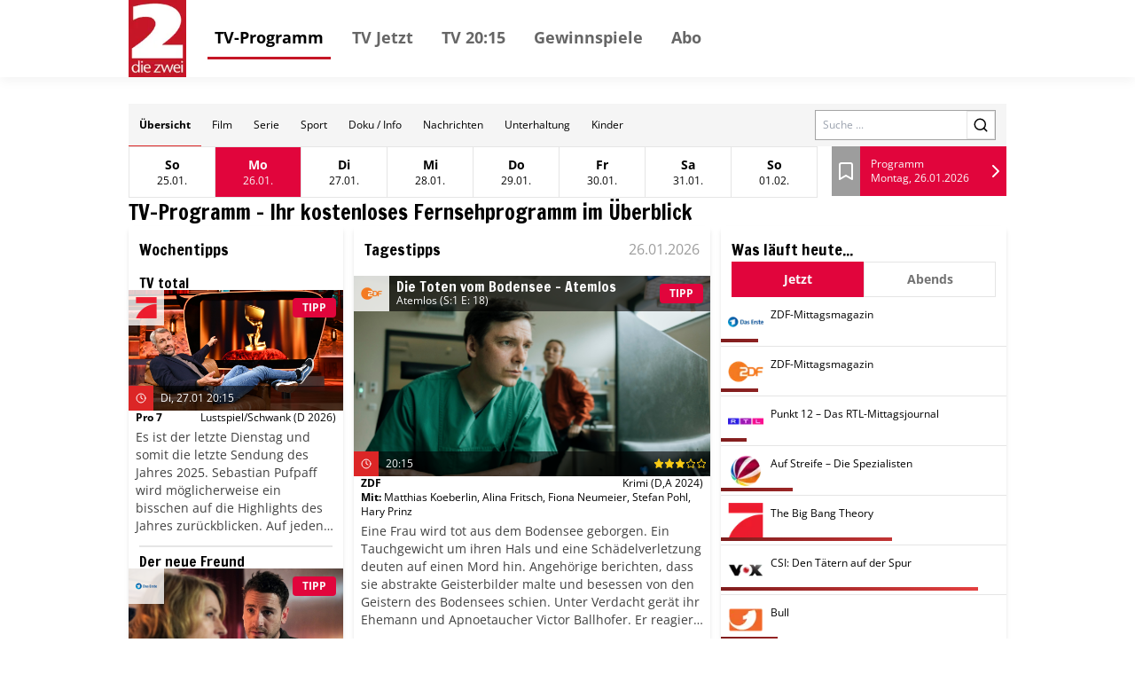

--- FILE ---
content_type: text/html; charset=utf-8
request_url: https://tv.die2.de/?tsstart=1680145200&channels=%5B3006%5DARD,ZDF,RTL&section=Nachmittag
body_size: 43525
content:
<!DOCTYPE html><html lang="de"><head><meta charSet="utf-8"/><meta name="viewport" content="width=device-width, initial-scale=1"/><meta name="viewport" content="width=device-width, initial-scale=1"/><link rel="dns-prefetch" href="//cdn.klambt.services"/><link rel="dns-prefetch" href="//anly.klambt.services"/><link rel="preload" href="/_next/static/media/4dcf392229bdc3f5-s.p.woff2" as="font" crossorigin="" type="font/woff2"/><link rel="preload" as="image" href="https://images.media-press-ssl.cloud/6da26251de8d4abfac475c732ca15399"/><link rel="preload" as="image" href="https://images.media-press-ssl.cloud/434be14b46ed4a6a8e3fafb1108e7342"/><link rel="preload" as="image" href="https://images.media-press-ssl.cloud/151bff73ab2d4bc3ba375abaf39d5587"/><link rel="preload" as="image" href="https://images.media-press-ssl.cloud/0453c3019cf54227b7f12c8fe4d95db8"/><link rel="preload" as="image" href="https://images.media-press-ssl.cloud/802ca6012dd145d1bc78379bedb107f1"/><link rel="preload" as="image" href="https://images.media-press-ssl.cloud/2d0b0f38d06449d5a0ccde9b31cacdc3"/><link rel="preload" as="image" href="https://images.media-press-ssl.cloud/9c7987f077df4509b887c1c7aa83083c"/><link rel="preload" as="image" href="https://images.media-press-ssl.cloud/1ceec5fe4fba45e8bd1d05aa408bc25b"/><link rel="preload" as="image" href="https://images.media-press-ssl.cloud/abd9076dc4e74baf962332189bfd108f"/><link rel="preload" as="image" href="https://images.media-press-ssl.cloud/4c3e7682c9a34039b865c98f14cb7dad"/><link rel="stylesheet" href="/_next/static/css/22373937eb24e089.css" data-precedence="next"/><link rel="stylesheet" href="/_next/static/css/eb8e41597bb56a70.css" data-precedence="next"/><link rel="preload" as="script" fetchPriority="low" href="/_next/static/chunks/webpack-730ce85489e9979f.js"/><script src="/_next/static/chunks/fd9d1056-be406264a9350eec.js" async=""></script><script src="/_next/static/chunks/472-16459680eb6354ab.js" async=""></script><script src="/_next/static/chunks/main-app-a4d51af4bf6ab9f6.js" async=""></script><script src="/_next/static/chunks/950-9f0a4583749c89e5.js" async=""></script><script src="/_next/static/chunks/572-213ded5cabeff5dd.js" async=""></script><script src="/_next/static/chunks/326-44e2e45bde4d7723.js" async=""></script><script src="/_next/static/chunks/159-62527399de1a7ddc.js" async=""></script><script src="/_next/static/chunks/639-7095d6dee9a1a6a0.js" async=""></script><script src="/_next/static/chunks/app/layout-2a2c31473d061c5b.js" async=""></script><script src="/_next/static/chunks/app/(core)/@navbar/default-a3c214d31ac1094c.js" async=""></script><script src="/_next/static/chunks/app/error-86a00d9cf5b54ed6.js" async=""></script><script src="/_next/static/chunks/984-7581d63c61feab84.js" async=""></script><script src="/_next/static/chunks/app/(core)/page-43809df26294f4cb.js" async=""></script><link rel="preload" href="//kia.klambt.services/delivery/asyncjs.php" as="script"/><title>Die 2 – der Name ist Programm</title><link rel="icon" href="/favicon.ico" type="image/x-icon" sizes="16x16"/><meta name="next-size-adjust"/><link rel="apple-touch-icon" sizes="180x180" href="https://cdn.klambt.services/favicons/die2/apple-touch-icon.png"/><link rel="icon" type="image/png" sizes="32x32" href="https://cdn.klambt.services/favicons/die2/favicon-32x32.png"/><link rel="icon" type="image/png" sizes="16x16" href="https://cdn.klambt.services/favicons/die2/favicon-16x16.png"/><link rel="manifest" href="https://cdn.klambt.services/favicons/die2/site.webmanifest"/><link rel="mask-icon" href="https://cdn.klambt.services/favicons/die2/safari-pinned-tab.svg" color="#c51726"/><link rel="shortcut icon" href="https://cdn.klambt.services/favicons/die2/favicon.ico"/><meta name="msapplication-TileColor" content="#c51726"/><meta name="msapplication-config" content="https://cdn.klambt.services/favicons/die2/browserconfig.xml"/><meta name="theme-color" content="#c51726"/><link href="https://cdn.klambt.services/kpz/die2/styles.css" rel="stylesheet"/><script src="/_next/static/chunks/polyfills-c67a75d1b6f99dc8.js" noModule=""></script></head><body class="min-w-full"><aside class="sidebar"><div class="menu__button menu--toggle is-active js-sidebar__trigger"><span class="bar"></span><span class="bar"></span><span class="bar"></span></div><div class="navigation sidebar__navigation"><ul class="navigation__list"><li><a href="/" class="active">TV-Programm</a></li><li><a href="/schedule/2026-01-26?time=vormittag">TV Jetzt</a></li><li><a href="/schedule/2026-01-26?time=abend">TV 20:15</a></li><li><a href="https://gewinnspiele.klambt.services/die2" target="_blank">Gewinnspiele</a></li><li><a href="https://abo.klambt.de/die-2/jahresabo?utm_source=website_die2&amp;utm_medium=website_header&amp;utm_campaign=digital" target="_blank">Abo</a></li></ul></div></aside><header class="header"><div class="header__container container"><div class="header__logo"><a title="Startseite" rel="home" href="/"><img title="die2.de" alt="die2 Logo" loading="lazy" width="65" height="87" decoding="async" data-nimg="1" style="color:transparent" srcSet="/_next/image?url=https%3A%2F%2Fcdn.klambt.services%2Fwebsites%2Fdie2%2Flogo-die2.png&amp;w=96&amp;q=75 1x, /_next/image?url=https%3A%2F%2Fcdn.klambt.services%2Fwebsites%2Fdie2%2Flogo-die2.png&amp;w=256&amp;q=75 2x" src="/_next/image?url=https%3A%2F%2Fcdn.klambt.services%2Fwebsites%2Fdie2%2Flogo-die2.png&amp;w=256&amp;q=75"/></a></div><nav class="header__navigation"><ul class="navigation__list"><li><a href="/" class="active">TV-Programm</a></li><li><a href="/schedule/2026-01-26?time=vormittag">TV Jetzt</a></li><li><a href="/schedule/2026-01-26?time=abend">TV 20:15</a></li><li><a href="https://gewinnspiele.klambt.services/die2" target="_blank">Gewinnspiele</a></li><li><a href="https://abo.klambt.de/die-2/jahresabo?utm_source=website_die2&amp;utm_medium=website_header&amp;utm_campaign=digital" target="_blank">Abo</a></li></ul></nav><div class="header__buttons"><button type="button" aria-haspopup="dialog" aria-expanded="false" aria-controls="radix-:Rrla:" data-state="closed"><div class="menu__button menu--toggle js-sidebar__trigger"><span class="bar"></span><span class="bar"></span><span class="bar"></span></div></button></div></div></header><main class="main"><div class="main__container mx-auto max-w-[1054px] px-8 pt-[30px] md:px-0"><article><main class="mb-10 flex flex-col gap-3"><div class="gap-3lg:flex-col flex items-center bg-neutral-100 lg:flex-col lg:px-0"><nav class="flex w-full overflow-hidden md:hidden"><div class="flex max-h-12 flex-1 flex-wrap overflow-hidden"><a class="inline-flex items-center justify-center ring-offset-background transition-colors focus-visible:outline-none focus-visible:ring-2 focus-visible:ring-ring focus-visible:ring-offset-2 disabled:pointer-events-none disabled:opacity-50 hover:bg-accent hover:text-accent-foreground py-2 h-12 px-3 text-xs border-b border-b-red-600 font-semibold" href="/">Übersicht</a><a class="inline-flex items-center justify-center font-medium ring-offset-background transition-colors focus-visible:outline-none focus-visible:ring-2 focus-visible:ring-ring focus-visible:ring-offset-2 disabled:pointer-events-none disabled:opacity-50 hover:bg-accent hover:text-accent-foreground py-2 h-12 px-3 text-xs" href="/form/film">Film</a><a class="inline-flex items-center justify-center font-medium ring-offset-background transition-colors focus-visible:outline-none focus-visible:ring-2 focus-visible:ring-ring focus-visible:ring-offset-2 disabled:pointer-events-none disabled:opacity-50 hover:bg-accent hover:text-accent-foreground py-2 h-12 px-3 text-xs" href="/form/serie">Serie</a><a class="inline-flex items-center justify-center font-medium ring-offset-background transition-colors focus-visible:outline-none focus-visible:ring-2 focus-visible:ring-ring focus-visible:ring-offset-2 disabled:pointer-events-none disabled:opacity-50 hover:bg-accent hover:text-accent-foreground py-2 h-12 px-3 text-xs" href="/form/sport">Sport</a><a class="inline-flex items-center justify-center font-medium ring-offset-background transition-colors focus-visible:outline-none focus-visible:ring-2 focus-visible:ring-ring focus-visible:ring-offset-2 disabled:pointer-events-none disabled:opacity-50 hover:bg-accent hover:text-accent-foreground py-2 h-12 px-3 text-xs" href="/form/doku-info">Doku / Info</a><a class="inline-flex items-center justify-center font-medium ring-offset-background transition-colors focus-visible:outline-none focus-visible:ring-2 focus-visible:ring-ring focus-visible:ring-offset-2 disabled:pointer-events-none disabled:opacity-50 hover:bg-accent hover:text-accent-foreground py-2 h-12 px-3 text-xs" href="/form/nachrichten">Nachrichten</a><a class="inline-flex items-center justify-center font-medium ring-offset-background transition-colors focus-visible:outline-none focus-visible:ring-2 focus-visible:ring-ring focus-visible:ring-offset-2 disabled:pointer-events-none disabled:opacity-50 hover:bg-accent hover:text-accent-foreground py-2 h-12 px-3 text-xs" href="/form/unterhaltung">Unterhaltung</a><a class="inline-flex items-center justify-center font-medium ring-offset-background transition-colors focus-visible:outline-none focus-visible:ring-2 focus-visible:ring-ring focus-visible:ring-offset-2 disabled:pointer-events-none disabled:opacity-50 hover:bg-accent hover:text-accent-foreground py-2 h-12 px-3 text-xs" href="/form/kinder">Kinder</a></div></nav><form class="mr-3 md:px-5 md:pt-0 lg:mr-0 lg:w-full lg:bg-white lg:pt-3" action="/search"><div class="flex w-full border border-neutral-400"><label for="search" class="sr-only">Search</label><input id="search" class="flex-1 px-2 text-xs" placeholder="Suche ..." name="query"/><button class="inline-flex items-center justify-center text-sm font-medium ring-offset-background transition-colors focus-visible:outline-none focus-visible:ring-2 focus-visible:ring-ring focus-visible:ring-offset-2 disabled:pointer-events-none disabled:opacity-50 border border-input bg-background hover:bg-accent hover:text-accent-foreground h-8 w-8 lg:h-10 lg:w-10"><svg xmlns="http://www.w3.org/2000/svg" width="18" height="18" viewBox="0 0 24 24" fill="none" stroke="currentColor" stroke-width="2" stroke-linecap="round" stroke-linejoin="round" class="lucide lucide-search"><circle cx="11" cy="11" r="8"></circle><path d="m21 21-4.3-4.3"></path></svg></button></div></form></div><div class="flex md:px-5"><button type="button" role="combobox" aria-controls="radix-:R2rqnkla:" aria-expanded="false" aria-autocomplete="none" dir="ltr" data-state="closed" class="flex w-full items-center border border-input px-3 py-2 text-sm ring-offset-background placeholder:text-muted-foreground focus:outline-none focus:ring-2 focus:ring-ring focus:ring-offset-2 disabled:cursor-not-allowed disabled:opacity-50 [&amp;&gt;span]:line-clamp-1 !hover:text-primary-foreground flex-1 bg-primary !text-primary-foreground hover:bg-primary/90 xl:hidden h-14"><span style="pointer-events:none"></span><span class="flex-1"></span><svg xmlns="http://www.w3.org/2000/svg" width="24" height="24" viewBox="0 0 24 24" fill="none" stroke="currentColor" stroke-width="2" stroke-linecap="round" stroke-linejoin="round" class="h-4 w-4" aria-hidden="true"><path d="m6 9 6 6 6-6"></path></svg></button><select aria-hidden="true" tabindex="-1" style="position:absolute;border:0;width:1px;height:1px;padding:0;margin:-1px;overflow:hidden;clip:rect(0, 0, 0, 0);white-space:nowrap;word-wrap:normal"></select><ul class="flex border lg:hidden"><li class="border-r last:border-r-0"><a class="inline-flex text-sm font-medium ring-offset-background transition-colors focus-visible:outline-none focus-visible:ring-2 focus-visible:ring-ring focus-visible:ring-offset-2 disabled:pointer-events-none disabled:opacity-50 hover:bg-accent hover:text-accent-foreground px-4 py-2 elip group h-14 w-24 flex-col items-center justify-center" href="/2026-01-25"><span class="font-semibold group-hover:underline">So</span><span class="text-xs">25.01.</span></a></li><li class="border-r last:border-r-0"><a class="inline-flex text-sm font-medium ring-offset-background transition-colors focus-visible:outline-none focus-visible:ring-2 focus-visible:ring-ring focus-visible:ring-offset-2 disabled:pointer-events-none disabled:opacity-50 bg-primary !text-primary-foreground !hover:text-primary-foreground hover:bg-primary/90 px-4 py-2 elip group h-14 w-24 flex-col items-center justify-center" href="/2026-01-26"><span class="font-semibold">Mo</span><span class="text-xs">26.01.</span></a></li><li class="border-r last:border-r-0"><a class="inline-flex text-sm font-medium ring-offset-background transition-colors focus-visible:outline-none focus-visible:ring-2 focus-visible:ring-ring focus-visible:ring-offset-2 disabled:pointer-events-none disabled:opacity-50 hover:bg-accent hover:text-accent-foreground px-4 py-2 elip group h-14 w-24 flex-col items-center justify-center" href="/2026-01-27"><span class="font-semibold group-hover:underline">Di</span><span class="text-xs">27.01.</span></a></li><li class="border-r last:border-r-0"><a class="inline-flex text-sm font-medium ring-offset-background transition-colors focus-visible:outline-none focus-visible:ring-2 focus-visible:ring-ring focus-visible:ring-offset-2 disabled:pointer-events-none disabled:opacity-50 hover:bg-accent hover:text-accent-foreground px-4 py-2 elip group h-14 w-24 flex-col items-center justify-center" href="/2026-01-28"><span class="font-semibold group-hover:underline">Mi</span><span class="text-xs">28.01.</span></a></li><li class="border-r last:border-r-0"><a class="inline-flex text-sm font-medium ring-offset-background transition-colors focus-visible:outline-none focus-visible:ring-2 focus-visible:ring-ring focus-visible:ring-offset-2 disabled:pointer-events-none disabled:opacity-50 hover:bg-accent hover:text-accent-foreground px-4 py-2 elip group h-14 w-24 flex-col items-center justify-center" href="/2026-01-29"><span class="font-semibold group-hover:underline">Do</span><span class="text-xs">29.01.</span></a></li><li class="border-r last:border-r-0"><a class="inline-flex text-sm font-medium ring-offset-background transition-colors focus-visible:outline-none focus-visible:ring-2 focus-visible:ring-ring focus-visible:ring-offset-2 disabled:pointer-events-none disabled:opacity-50 hover:bg-accent hover:text-accent-foreground px-4 py-2 elip group h-14 w-24 flex-col items-center justify-center" href="/2026-01-30"><span class="font-semibold group-hover:underline">Fr</span><span class="text-xs">30.01.</span></a></li><li class="border-r last:border-r-0"><a class="inline-flex text-sm font-medium ring-offset-background transition-colors focus-visible:outline-none focus-visible:ring-2 focus-visible:ring-ring focus-visible:ring-offset-2 disabled:pointer-events-none disabled:opacity-50 hover:bg-accent hover:text-accent-foreground px-4 py-2 elip group h-14 w-24 flex-col items-center justify-center" href="/2026-01-31"><span class="font-semibold group-hover:underline">Sa</span><span class="text-xs">31.01.</span></a></li><li class="border-r last:border-r-0"><a class="inline-flex text-sm font-medium ring-offset-background transition-colors focus-visible:outline-none focus-visible:ring-2 focus-visible:ring-ring focus-visible:ring-offset-2 disabled:pointer-events-none disabled:opacity-50 hover:bg-accent hover:text-accent-foreground px-4 py-2 elip group h-14 w-24 flex-col items-center justify-center" href="/2026-02-01"><span class="font-semibold group-hover:underline">So</span><span class="text-xs">01.02.</span></a></li></ul><div class="ml-4 flex h-14 flex-1"><a class="flex w-8 items-center justify-center bg-secondary hover:bg-secondary/80" href="/bookmarks"><svg xmlns="http://www.w3.org/2000/svg" width="24" height="24" viewBox="0 0 24 24" fill="none" stroke="currentColor" stroke-width="2" stroke-linecap="round" stroke-linejoin="round" class="text-white"><path d="m19 21-7-4-7 4V5a2 2 0 0 1 2-2h10a2 2 0 0 1 2 2v16z"></path></svg></a><a class="inline-flex items-center justify-center text-sm font-medium ring-offset-background transition-colors focus-visible:outline-none focus-visible:ring-2 focus-visible:ring-ring focus-visible:ring-offset-2 disabled:pointer-events-none disabled:opacity-50 bg-primary !text-primary-foreground !hover:text-primary-foreground hover:bg-primary/90 h-10 w-10 h-full flex-1" href="/schedule/2026-01-26"><div class="flex flex-1 flex-col justify-center pl-3"><span class="text-xs">Programm</span><span class="text-xs font-thin">Montag, 26.01.2026</span></div><svg xmlns="http://www.w3.org/2000/svg" width="24" height="24" viewBox="0 0 24 24" fill="none" stroke="currentColor" stroke-width="2" stroke-linecap="round" stroke-linejoin="round" class="text-white"><path d="m9 18 6-6-6-6"></path></svg></a></div></div><h2 class="font-semibold __className_0acdc2 text-2xl md:px-2">TV-Programm - Ihr kostenloses Fernsehprogramm im Überblick</h2><div class="grid grid-cols-main gap-3 md:grid-cols-main-sm"><div class="md:order-3"><div class="flex flex-col gap-3 py-3 shadow-md"><h3 class="font-semibold __className_0acdc2 text-lg mx-3 mb-2">Wochentipps</h3><a class="group hover:bg-neutral-200 flex flex-col gap-1 py-2" href="/event/1830186"><div class="mx-3 group-hover:underline"><h4 class="font-semibold __className_0acdc2 leading-4">TV total</h4><h5 class="text-xs font-light"></h5></div><div class="relative flex-1"><img src="https://images.media-press-ssl.cloud/6da26251de8d4abfac475c732ca15399" alt="TV total" class="w-full"/><div class="absolute left-0 top-0 flex h-10 w-full"><img alt="PR7" loading="lazy" width="40" height="40" decoding="async" data-nimg="1" class="bg-white bg-opacity-80 p-2" style="color:transparent" srcSet="/_next/image?url=https%3A%2F%2Fphotos.media-press.tv%2Flogo%2Fpr7.png&amp;w=48&amp;q=75 1x, /_next/image?url=https%3A%2F%2Fphotos.media-press.tv%2Flogo%2Fpr7.png&amp;w=96&amp;q=75 2x" src="/_next/image?url=https%3A%2F%2Fphotos.media-press.tv%2Flogo%2Fpr7.png&amp;w=96&amp;q=75"/><div class="flex flex-1"><div class="inline-flex items-center whitespace-nowrap rounded border px-2.5 py-0.5 text-xs font-semibold transition-colors focus:outline-none focus:ring-2 focus:ring-ring focus:ring-offset-2 border-transparent bg-primary text-primary-foreground ml-auto mr-2 self-center">TIPP</div></div></div><div class="absolute bottom-0 left-0 flex w-full flex-col bg-black bg-opacity-60 text-white"><div class=" flex h-7 items-center  pr-1"><div class="center flex h-7 w-7 flex-row items-center justify-center bg-red-600"><svg xmlns="http://www.w3.org/2000/svg" width="12" height="12" viewBox="0 0 24 24" fill="none" stroke="currentColor" stroke-width="2" stroke-linecap="round" stroke-linejoin="round" class="lucide lucide-clock"><circle cx="12" cy="12" r="10"></circle><polyline points="12 6 12 12 16 14"></polyline></svg></div><span class="ml-2 flex-1 text-xs font-thin">Di, 27.01 20:15</span></div></div></div><div class="flex flex-col gap-2 px-2"><div class="flex justify-between text-xs"><span class="font-semibold">Pro 7</span><span>Lustspiel/Schwank<!-- --> <!-- -->(D 2026)</span></div></div><span class="col-span-2 my-1 line-clamp-6 px-2 text-sm font-thin text-neutral-700">Es ist der letzte Dienstag und somit die letzte Sendung des Jahres 2025. Sebastian Pufpaff wird möglicherweise ein bisschen auf die Highlights des Jahres zurückblicken. Auf jeden Fall hat sein Team wieder viele lustige oder beschämende Sachen aus der vergangenen TV-Woche zusammengetragen, die der Moderator auf gewohnt lockere Weise zu präsentieren gedenkt. Die Fans kommen sicher auf ihre Kosten.</span></a><div class="mx-3 border-b-2"></div><a class="group hover:bg-neutral-200 flex flex-col gap-1 py-2" href="/event/1832440"><div class="mx-3 group-hover:underline"><h4 class="font-semibold __className_0acdc2 leading-4">Der neue Freund</h4></div><div class="relative flex-1"><img src="https://images.media-press-ssl.cloud/434be14b46ed4a6a8e3fafb1108e7342" alt="Der neue Freund" class="w-full"/><div class="absolute left-0 top-0 flex h-10 w-full"><img alt="ARD" loading="lazy" width="40" height="40" decoding="async" data-nimg="1" class="bg-white bg-opacity-80 p-2" style="color:transparent" srcSet="/_next/image?url=https%3A%2F%2Fphotos.media-press.tv%2Flogo%2FDas_Erste.png&amp;w=48&amp;q=75 1x, /_next/image?url=https%3A%2F%2Fphotos.media-press.tv%2Flogo%2FDas_Erste.png&amp;w=96&amp;q=75 2x" src="/_next/image?url=https%3A%2F%2Fphotos.media-press.tv%2Flogo%2FDas_Erste.png&amp;w=96&amp;q=75"/><div class="flex flex-1"><div class="inline-flex items-center whitespace-nowrap rounded border px-2.5 py-0.5 text-xs font-semibold transition-colors focus:outline-none focus:ring-2 focus:ring-ring focus:ring-offset-2 border-transparent bg-primary text-primary-foreground ml-auto mr-2 self-center">TIPP</div></div></div><div class="absolute bottom-0 left-0 flex w-full flex-col bg-black bg-opacity-60 text-white"><div class=" flex h-7 items-center  pr-1"><div class="center flex h-7 w-7 flex-row items-center justify-center bg-red-600"><svg xmlns="http://www.w3.org/2000/svg" width="12" height="12" viewBox="0 0 24 24" fill="none" stroke="currentColor" stroke-width="2" stroke-linecap="round" stroke-linejoin="round" class="lucide lucide-clock"><circle cx="12" cy="12" r="10"></circle><polyline points="12 6 12 12 16 14"></polyline></svg></div><span class="ml-2 flex-1 text-xs font-thin">Mi, 28.01 20:15</span><svg xmlns="http://www.w3.org/2000/svg" width="12" height="12" viewBox="0 0 24 24" fill="none" stroke="currentColor" stroke-width="2" stroke-linecap="round" stroke-linejoin="round" class="fill-yellow-400 text-yellow-400"><polygon points="12 2 15.09 8.26 22 9.27 17 14.14 18.18 21.02 12 17.77 5.82 21.02 7 14.14 2 9.27 8.91 8.26 12 2"></polygon></svg><svg xmlns="http://www.w3.org/2000/svg" width="12" height="12" viewBox="0 0 24 24" fill="none" stroke="currentColor" stroke-width="2" stroke-linecap="round" stroke-linejoin="round" class="fill-yellow-400 text-yellow-400"><polygon points="12 2 15.09 8.26 22 9.27 17 14.14 18.18 21.02 12 17.77 5.82 21.02 7 14.14 2 9.27 8.91 8.26 12 2"></polygon></svg><svg xmlns="http://www.w3.org/2000/svg" width="12" height="12" viewBox="0 0 24 24" fill="none" stroke="currentColor" stroke-width="2" stroke-linecap="round" stroke-linejoin="round" class="fill-yellow-400 text-yellow-400"><polygon points="12 2 15.09 8.26 22 9.27 17 14.14 18.18 21.02 12 17.77 5.82 21.02 7 14.14 2 9.27 8.91 8.26 12 2"></polygon></svg><svg xmlns="http://www.w3.org/2000/svg" width="12" height="12" viewBox="0 0 24 24" fill="none" stroke="currentColor" stroke-width="2" stroke-linecap="round" stroke-linejoin="round" class="text-yellow-400"><polygon points="12 2 15.09 8.26 22 9.27 17 14.14 18.18 21.02 12 17.77 5.82 21.02 7 14.14 2 9.27 8.91 8.26 12 2"></polygon></svg><svg xmlns="http://www.w3.org/2000/svg" width="12" height="12" viewBox="0 0 24 24" fill="none" stroke="currentColor" stroke-width="2" stroke-linecap="round" stroke-linejoin="round" class="text-yellow-400"><polygon points="12 2 15.09 8.26 22 9.27 17 14.14 18.18 21.02 12 17.77 5.82 21.02 7 14.14 2 9.27 8.91 8.26 12 2"></polygon></svg></div></div></div><div class="flex flex-col gap-2 px-2"><div class="flex justify-between text-xs"><span class="font-semibold">Das Erste</span><span>Drama<!-- --> <!-- -->(D 2023)</span></div></div><span class="col-span-2 my-1 line-clamp-6 px-2 text-sm font-thin text-neutral-700">Als Johanna bei einem Wochenendbesuch den neuen, 25 Jahre jüngeren Freund ihrer verwitweten Mutter Henriette kennenlernt, ist sie alles andere als begeistert. Sie hält diesen Philipp glattweg für einen Heiratsschwindler. Johannas Misstrauen, Henriettes Selbstgewissheit und dazwischen Philipp, der versucht, die Wogen zu glätten – das Zusammentreffen der drei gestaltet sich zunehmend schwierig.</span></a><div class="mx-3 border-b-2"></div><a class="group hover:bg-neutral-200 flex flex-col gap-1 py-2" href="/event/1835021"><div class="mx-3 group-hover:underline"><h4 class="font-semibold __className_0acdc2 leading-4">Battleship</h4></div><div class="relative flex-1"><img src="https://images.media-press-ssl.cloud/151bff73ab2d4bc3ba375abaf39d5587" alt="Battleship" class="w-full"/><div class="absolute left-0 top-0 flex h-10 w-full"><img alt="PR7" loading="lazy" width="40" height="40" decoding="async" data-nimg="1" class="bg-white bg-opacity-80 p-2" style="color:transparent" srcSet="/_next/image?url=https%3A%2F%2Fphotos.media-press.tv%2Flogo%2Fpr7.png&amp;w=48&amp;q=75 1x, /_next/image?url=https%3A%2F%2Fphotos.media-press.tv%2Flogo%2Fpr7.png&amp;w=96&amp;q=75 2x" src="/_next/image?url=https%3A%2F%2Fphotos.media-press.tv%2Flogo%2Fpr7.png&amp;w=96&amp;q=75"/><div class="flex flex-1"><div class="inline-flex items-center whitespace-nowrap rounded border px-2.5 py-0.5 text-xs font-semibold transition-colors focus:outline-none focus:ring-2 focus:ring-ring focus:ring-offset-2 border-transparent bg-primary text-primary-foreground ml-auto mr-2 self-center">TIPP</div></div></div><div class="absolute bottom-0 left-0 flex w-full flex-col bg-black bg-opacity-60 text-white"><div class=" flex h-7 items-center  pr-1"><div class="center flex h-7 w-7 flex-row items-center justify-center bg-red-600"><svg xmlns="http://www.w3.org/2000/svg" width="12" height="12" viewBox="0 0 24 24" fill="none" stroke="currentColor" stroke-width="2" stroke-linecap="round" stroke-linejoin="round" class="lucide lucide-clock"><circle cx="12" cy="12" r="10"></circle><polyline points="12 6 12 12 16 14"></polyline></svg></div><span class="ml-2 flex-1 text-xs font-thin">Do, 29.01 20:15</span><svg xmlns="http://www.w3.org/2000/svg" width="12" height="12" viewBox="0 0 24 24" fill="none" stroke="currentColor" stroke-width="2" stroke-linecap="round" stroke-linejoin="round" class="fill-yellow-400 text-yellow-400"><polygon points="12 2 15.09 8.26 22 9.27 17 14.14 18.18 21.02 12 17.77 5.82 21.02 7 14.14 2 9.27 8.91 8.26 12 2"></polygon></svg><svg xmlns="http://www.w3.org/2000/svg" width="12" height="12" viewBox="0 0 24 24" fill="none" stroke="currentColor" stroke-width="2" stroke-linecap="round" stroke-linejoin="round" class="fill-yellow-400 text-yellow-400"><polygon points="12 2 15.09 8.26 22 9.27 17 14.14 18.18 21.02 12 17.77 5.82 21.02 7 14.14 2 9.27 8.91 8.26 12 2"></polygon></svg><svg xmlns="http://www.w3.org/2000/svg" width="12" height="12" viewBox="0 0 24 24" fill="none" stroke="currentColor" stroke-width="2" stroke-linecap="round" stroke-linejoin="round" class="fill-yellow-400 text-yellow-400"><polygon points="12 2 15.09 8.26 22 9.27 17 14.14 18.18 21.02 12 17.77 5.82 21.02 7 14.14 2 9.27 8.91 8.26 12 2"></polygon></svg><svg xmlns="http://www.w3.org/2000/svg" width="12" height="12" viewBox="0 0 24 24" fill="none" stroke="currentColor" stroke-width="2" stroke-linecap="round" stroke-linejoin="round" class="text-yellow-400"><polygon points="12 2 15.09 8.26 22 9.27 17 14.14 18.18 21.02 12 17.77 5.82 21.02 7 14.14 2 9.27 8.91 8.26 12 2"></polygon></svg><svg xmlns="http://www.w3.org/2000/svg" width="12" height="12" viewBox="0 0 24 24" fill="none" stroke="currentColor" stroke-width="2" stroke-linecap="round" stroke-linejoin="round" class="text-yellow-400"><polygon points="12 2 15.09 8.26 22 9.27 17 14.14 18.18 21.02 12 17.77 5.82 21.02 7 14.14 2 9.27 8.91 8.26 12 2"></polygon></svg></div></div></div><div class="flex flex-col gap-2 px-2"><div class="flex justify-between text-xs"><span class="font-semibold">Pro 7</span><span>Action<!-- --> <!-- -->(USA,J 2012)</span></div></div><span class="col-span-2 my-1 line-clamp-6 px-2 text-sm font-thin text-neutral-700">2005 versucht die NASA mit möglichen intelligenten Bewohnern eines erdähnlichen Planeten in Verbindung zu treten. Die Aliens folgen der Einladung, doch sie haben keine friedlichen Absichten. Vor Hawaii beginnt eine epische Schlacht, in der Navy-Offiziere wie Alex Hopper, sein Bruder Stone und Admiral Shane nicht nur der Alien-Invasion trotzen müssen, sondern auch Feindseligkeiten untereinander.</span></a><div class="mx-3 border-b-2"></div><a class="group hover:bg-neutral-200 flex flex-col gap-1 py-2" href="/event/1837539"><div class="mx-3 group-hover:underline"><h4 class="font-semibold __className_0acdc2 leading-4">Ich bin ein Star – Holt mich hier raus!</h4><h5 class="text-xs font-light">Tag 8</h5></div><div class="relative flex-1"><img src="https://images.media-press-ssl.cloud/0453c3019cf54227b7f12c8fe4d95db8" alt="Ich bin ein Star – Holt mich hier raus!" class="w-full"/><div class="absolute left-0 top-0 flex h-10 w-full"><img alt="RTL" loading="lazy" width="40" height="40" decoding="async" data-nimg="1" class="bg-white bg-opacity-80 p-2" style="color:transparent" srcSet="/_next/image?url=https%3A%2F%2Fphotos.media-press.tv%2Flogo%2Frtl.png&amp;w=48&amp;q=75 1x, /_next/image?url=https%3A%2F%2Fphotos.media-press.tv%2Flogo%2Frtl.png&amp;w=96&amp;q=75 2x" src="/_next/image?url=https%3A%2F%2Fphotos.media-press.tv%2Flogo%2Frtl.png&amp;w=96&amp;q=75"/><div class="flex flex-1"><div class="inline-flex items-center whitespace-nowrap rounded border px-2.5 py-0.5 text-xs font-semibold transition-colors focus:outline-none focus:ring-2 focus:ring-ring focus:ring-offset-2 border-transparent bg-primary text-primary-foreground ml-auto mr-2 self-center">LIVE</div></div></div><div class="absolute bottom-0 left-0 flex w-full flex-col bg-black bg-opacity-60 text-white"><div class=" flex h-7 items-center  pr-1"><div class="center flex h-7 w-7 flex-row items-center justify-center bg-red-600"><svg xmlns="http://www.w3.org/2000/svg" width="12" height="12" viewBox="0 0 24 24" fill="none" stroke="currentColor" stroke-width="2" stroke-linecap="round" stroke-linejoin="round" class="lucide lucide-clock"><circle cx="12" cy="12" r="10"></circle><polyline points="12 6 12 12 16 14"></polyline></svg></div><span class="ml-2 flex-1 text-xs font-thin">Fr, 30.01 20:15</span><svg xmlns="http://www.w3.org/2000/svg" width="12" height="12" viewBox="0 0 24 24" fill="none" stroke="currentColor" stroke-width="2" stroke-linecap="round" stroke-linejoin="round" class="fill-yellow-400 text-yellow-400"><polygon points="12 2 15.09 8.26 22 9.27 17 14.14 18.18 21.02 12 17.77 5.82 21.02 7 14.14 2 9.27 8.91 8.26 12 2"></polygon></svg><svg xmlns="http://www.w3.org/2000/svg" width="12" height="12" viewBox="0 0 24 24" fill="none" stroke="currentColor" stroke-width="2" stroke-linecap="round" stroke-linejoin="round" class="fill-yellow-400 text-yellow-400"><polygon points="12 2 15.09 8.26 22 9.27 17 14.14 18.18 21.02 12 17.77 5.82 21.02 7 14.14 2 9.27 8.91 8.26 12 2"></polygon></svg><svg xmlns="http://www.w3.org/2000/svg" width="12" height="12" viewBox="0 0 24 24" fill="none" stroke="currentColor" stroke-width="2" stroke-linecap="round" stroke-linejoin="round" class="text-yellow-400"><polygon points="12 2 15.09 8.26 22 9.27 17 14.14 18.18 21.02 12 17.77 5.82 21.02 7 14.14 2 9.27 8.91 8.26 12 2"></polygon></svg><svg xmlns="http://www.w3.org/2000/svg" width="12" height="12" viewBox="0 0 24 24" fill="none" stroke="currentColor" stroke-width="2" stroke-linecap="round" stroke-linejoin="round" class="text-yellow-400"><polygon points="12 2 15.09 8.26 22 9.27 17 14.14 18.18 21.02 12 17.77 5.82 21.02 7 14.14 2 9.27 8.91 8.26 12 2"></polygon></svg><svg xmlns="http://www.w3.org/2000/svg" width="12" height="12" viewBox="0 0 24 24" fill="none" stroke="currentColor" stroke-width="2" stroke-linecap="round" stroke-linejoin="round" class="text-yellow-400"><polygon points="12 2 15.09 8.26 22 9.27 17 14.14 18.18 21.02 12 17.77 5.82 21.02 7 14.14 2 9.27 8.91 8.26 12 2"></polygon></svg></div></div></div><div class="flex flex-col gap-2 px-2"><div class="flex justify-between text-xs"><span class="font-semibold">RTL</span><span>Überleben<!-- --> <!-- -->(D 2026)</span></div></div><span class="col-span-2 my-1 line-clamp-6 px-2 text-sm font-thin text-neutral-700">Als Model warb Mirja du Mont für bekannte Kosmetikmarken, als Schauspielerin brillierte sie in &quot;7 Zwerge – Der Wald ist nicht genug&quot; und der Serie &quot;Verbotene Liebe&quot;. Von 2000 bis 2016 war sie mit Schauspieler Sky du Mont verheiratet. Die 49-Jährige bewies 2025 bei &quot;Die Verräter&quot; ihr taktisches Geschick und holte den Sieg. Die Hamburgerin und zweifache Mutter zählt zu den Favoritinnen und will nun auch zur Dschungelkönigin gekrönt werden.</span></a><div class="mx-3 border-b-2"></div><a class="group hover:bg-neutral-200 flex flex-col gap-1 py-2" href="/event/1839859"><div class="mx-3 group-hover:underline"><h4 class="font-semibold __className_0acdc2 leading-4">Klein gegen Groß – Das unglaubliche Duell</h4><h5 class="text-xs font-light"></h5></div><div class="relative flex-1"><img src="https://images.media-press-ssl.cloud/802ca6012dd145d1bc78379bedb107f1" alt="Klein gegen Groß – Das unglaubliche Duell" class="w-full"/><div class="absolute left-0 top-0 flex h-10 w-full"><img alt="ARD" loading="lazy" width="40" height="40" decoding="async" data-nimg="1" class="bg-white bg-opacity-80 p-2" style="color:transparent" srcSet="/_next/image?url=https%3A%2F%2Fphotos.media-press.tv%2Flogo%2FDas_Erste.png&amp;w=48&amp;q=75 1x, /_next/image?url=https%3A%2F%2Fphotos.media-press.tv%2Flogo%2FDas_Erste.png&amp;w=96&amp;q=75 2x" src="/_next/image?url=https%3A%2F%2Fphotos.media-press.tv%2Flogo%2FDas_Erste.png&amp;w=96&amp;q=75"/><div class="flex flex-1"><div class="inline-flex items-center whitespace-nowrap rounded border px-2.5 py-0.5 text-xs font-semibold transition-colors focus:outline-none focus:ring-2 focus:ring-ring focus:ring-offset-2 border-transparent bg-primary text-primary-foreground ml-auto mr-2 self-center">TIPP</div></div></div><div class="absolute bottom-0 left-0 flex w-full flex-col bg-black bg-opacity-60 text-white"><div class=" flex h-7 items-center  pr-1"><div class="center flex h-7 w-7 flex-row items-center justify-center bg-red-600"><svg xmlns="http://www.w3.org/2000/svg" width="12" height="12" viewBox="0 0 24 24" fill="none" stroke="currentColor" stroke-width="2" stroke-linecap="round" stroke-linejoin="round" class="lucide lucide-clock"><circle cx="12" cy="12" r="10"></circle><polyline points="12 6 12 12 16 14"></polyline></svg></div><span class="ml-2 flex-1 text-xs font-thin">Sa, 31.01 20:15</span><svg xmlns="http://www.w3.org/2000/svg" width="12" height="12" viewBox="0 0 24 24" fill="none" stroke="currentColor" stroke-width="2" stroke-linecap="round" stroke-linejoin="round" class="fill-yellow-400 text-yellow-400"><polygon points="12 2 15.09 8.26 22 9.27 17 14.14 18.18 21.02 12 17.77 5.82 21.02 7 14.14 2 9.27 8.91 8.26 12 2"></polygon></svg><svg xmlns="http://www.w3.org/2000/svg" width="12" height="12" viewBox="0 0 24 24" fill="none" stroke="currentColor" stroke-width="2" stroke-linecap="round" stroke-linejoin="round" class="fill-yellow-400 text-yellow-400"><polygon points="12 2 15.09 8.26 22 9.27 17 14.14 18.18 21.02 12 17.77 5.82 21.02 7 14.14 2 9.27 8.91 8.26 12 2"></polygon></svg><svg xmlns="http://www.w3.org/2000/svg" width="12" height="12" viewBox="0 0 24 24" fill="none" stroke="currentColor" stroke-width="2" stroke-linecap="round" stroke-linejoin="round" class="fill-yellow-400 text-yellow-400"><polygon points="12 2 15.09 8.26 22 9.27 17 14.14 18.18 21.02 12 17.77 5.82 21.02 7 14.14 2 9.27 8.91 8.26 12 2"></polygon></svg><svg xmlns="http://www.w3.org/2000/svg" width="12" height="12" viewBox="0 0 24 24" fill="none" stroke="currentColor" stroke-width="2" stroke-linecap="round" stroke-linejoin="round" class="text-yellow-400"><polygon points="12 2 15.09 8.26 22 9.27 17 14.14 18.18 21.02 12 17.77 5.82 21.02 7 14.14 2 9.27 8.91 8.26 12 2"></polygon></svg><svg xmlns="http://www.w3.org/2000/svg" width="12" height="12" viewBox="0 0 24 24" fill="none" stroke="currentColor" stroke-width="2" stroke-linecap="round" stroke-linejoin="round" class="text-yellow-400"><polygon points="12 2 15.09 8.26 22 9.27 17 14.14 18.18 21.02 12 17.77 5.82 21.02 7 14.14 2 9.27 8.91 8.26 12 2"></polygon></svg></div></div></div><div class="flex flex-col gap-2 px-2"><div class="flex justify-between text-xs"><span class="font-semibold">Das Erste</span><span>Wettbewerb/Herausforderung<!-- --> <!-- -->(D 2026)</span></div></div><span class="col-span-2 my-1 line-clamp-6 px-2 text-sm font-thin text-neutral-700">Kinder mit außergewöhnlichen Talenten liefern sich einen Wettstreit mit Stars. Während die elfjährige Chiara behauptet, die Angebote von Wiener Kaffeehäusern besser zu erkennen als die österreichische Schauspielerin Senta Berger, sollen der Sänger Wincent Weiss und die junge Finja ihre Skater-Fähigkeiten beweisen. Derweil stellen sich Katarina Witt und die zehnjährige Fiorella einem Duell im Erkennen von Eiskunstlaufküren.</span></a></div></div><div class="mx-auto md:order-1"><div class="flex flex-col gap-3 py-3 shadow-md"><div class="mb-2 flex items-center pr-3"><h3 class="font-semibold __className_0acdc2 text-lg mx-3 flex-1">Tagestipps</h3><span class="text-s text-secondary">26.01.2026</span></div><a class="group hover:bg-neutral-200 flex flex-col gap-1 py-2" href="/event/1847338"><div class="relative flex-1"><img src="https://images.media-press-ssl.cloud/2d0b0f38d06449d5a0ccde9b31cacdc3" alt="Die Toten vom Bodensee – Atemlos" class="w-full"/><div class="absolute left-0 top-0 flex h-10 w-full"><img alt="ZDF" loading="lazy" width="40" height="40" decoding="async" data-nimg="1" class="bg-white bg-opacity-80 p-2" style="color:transparent" srcSet="/_next/image?url=https%3A%2F%2Fphotos.media-press.tv%2Flogo%2Fzdf.png&amp;w=48&amp;q=75 1x, /_next/image?url=https%3A%2F%2Fphotos.media-press.tv%2Flogo%2Fzdf.png&amp;w=96&amp;q=75 2x" src="/_next/image?url=https%3A%2F%2Fphotos.media-press.tv%2Flogo%2Fzdf.png&amp;w=96&amp;q=75"/><div class="flex flex-1 items-center bg-black bg-opacity-60 pl-2 text-white"><div class="group-hover:underline"><h4 class="font-semibold __className_0acdc2 line-clamp-1 leading-4">Die Toten vom Bodensee – Atemlos</h4><h5 class="text-xs line line-clamp-1 font-light">Atemlos<!-- --> (S:1 E: 18)</h5></div><div class="inline-flex items-center whitespace-nowrap rounded border px-2.5 py-0.5 text-xs font-semibold transition-colors focus:outline-none focus:ring-2 focus:ring-ring focus:ring-offset-2 border-transparent bg-primary text-primary-foreground ml-auto mr-2 self-center">TIPP</div></div></div><div class="absolute bottom-0 left-0 flex w-full flex-col bg-black bg-opacity-60 text-white"><div class=" flex h-7 items-center  pr-1"><div class="center flex h-7 w-7 flex-row items-center justify-center bg-red-600"><svg xmlns="http://www.w3.org/2000/svg" width="12" height="12" viewBox="0 0 24 24" fill="none" stroke="currentColor" stroke-width="2" stroke-linecap="round" stroke-linejoin="round" class="lucide lucide-clock"><circle cx="12" cy="12" r="10"></circle><polyline points="12 6 12 12 16 14"></polyline></svg></div><span class="ml-2 flex-1 text-xs font-thin">20:15</span><svg xmlns="http://www.w3.org/2000/svg" width="12" height="12" viewBox="0 0 24 24" fill="none" stroke="currentColor" stroke-width="2" stroke-linecap="round" stroke-linejoin="round" class="fill-yellow-400 text-yellow-400"><polygon points="12 2 15.09 8.26 22 9.27 17 14.14 18.18 21.02 12 17.77 5.82 21.02 7 14.14 2 9.27 8.91 8.26 12 2"></polygon></svg><svg xmlns="http://www.w3.org/2000/svg" width="12" height="12" viewBox="0 0 24 24" fill="none" stroke="currentColor" stroke-width="2" stroke-linecap="round" stroke-linejoin="round" class="fill-yellow-400 text-yellow-400"><polygon points="12 2 15.09 8.26 22 9.27 17 14.14 18.18 21.02 12 17.77 5.82 21.02 7 14.14 2 9.27 8.91 8.26 12 2"></polygon></svg><svg xmlns="http://www.w3.org/2000/svg" width="12" height="12" viewBox="0 0 24 24" fill="none" stroke="currentColor" stroke-width="2" stroke-linecap="round" stroke-linejoin="round" class="fill-yellow-400 text-yellow-400"><polygon points="12 2 15.09 8.26 22 9.27 17 14.14 18.18 21.02 12 17.77 5.82 21.02 7 14.14 2 9.27 8.91 8.26 12 2"></polygon></svg><svg xmlns="http://www.w3.org/2000/svg" width="12" height="12" viewBox="0 0 24 24" fill="none" stroke="currentColor" stroke-width="2" stroke-linecap="round" stroke-linejoin="round" class="text-yellow-400"><polygon points="12 2 15.09 8.26 22 9.27 17 14.14 18.18 21.02 12 17.77 5.82 21.02 7 14.14 2 9.27 8.91 8.26 12 2"></polygon></svg><svg xmlns="http://www.w3.org/2000/svg" width="12" height="12" viewBox="0 0 24 24" fill="none" stroke="currentColor" stroke-width="2" stroke-linecap="round" stroke-linejoin="round" class="text-yellow-400"><polygon points="12 2 15.09 8.26 22 9.27 17 14.14 18.18 21.02 12 17.77 5.82 21.02 7 14.14 2 9.27 8.91 8.26 12 2"></polygon></svg></div></div></div><div class="flex flex-col gap-2 px-2"><div class="flex justify-between text-xs"><span class="font-semibold">ZDF</span><span>Krimi<!-- --> <!-- -->(D,A 2024)</span></div><p class="text-xs"><span class="font-semibold">Mit<!-- -->: </span><span>Matthias Koeberlin</span>, <span>Alina Fritsch</span>, <span>Fiona Neumeier</span>, <span>Stefan Pohl</span>, <span>Hary Prinz</span></p></div><span class="col-span-2 my-1 line-clamp-6 px-2 text-sm font-thin text-neutral-700">Eine Frau wird tot aus dem Bodensee geborgen. Ein Tauchgewicht um ihren Hals und eine Schädelverletzung deuten auf einen Mord hin. Angehörige berichten, dass sie abstrakte Geisterbilder malte und besessen von den Geistern des Bodensees schien. Unter Verdacht gerät ihr Ehemann und Apnoetaucher Victor Ballhofer. Er reagiert gleichgültig auf den Tod seiner Frau und treibt seinen geplanten Rekordversuch im Bodensee voran.</span></a><a class="group hover:bg-neutral-200 flex flex-col gap-1 py-2" href="/event/1827100"><div class="relative flex-1"><img src="https://images.media-press-ssl.cloud/9c7987f077df4509b887c1c7aa83083c" alt="Wildes Marokko – Der grüne Norden" class="w-full"/><div class="absolute left-0 top-0 flex h-10 w-full"><img alt="3SA" loading="lazy" width="40" height="40" decoding="async" data-nimg="1" class="bg-white bg-opacity-80 p-2" style="color:transparent" srcSet="/_next/image?url=https%3A%2F%2Fphotos.media-press.tv%2Flogo%2F3sat.png&amp;w=48&amp;q=75 1x, /_next/image?url=https%3A%2F%2Fphotos.media-press.tv%2Flogo%2F3sat.png&amp;w=96&amp;q=75 2x" src="/_next/image?url=https%3A%2F%2Fphotos.media-press.tv%2Flogo%2F3sat.png&amp;w=96&amp;q=75"/><div class="flex flex-1 items-center bg-black bg-opacity-60 pl-2 text-white"><div class="group-hover:underline"><h4 class="font-semibold __className_0acdc2 line-clamp-1 leading-4">Wildes Marokko – Der grüne Norden</h4><h5 class="text-xs line line-clamp-1 font-light">Der grüne Norden<!-- --> (S:1 E: 1)</h5></div><div class="inline-flex items-center whitespace-nowrap rounded border px-2.5 py-0.5 text-xs font-semibold transition-colors focus:outline-none focus:ring-2 focus:ring-ring focus:ring-offset-2 border-transparent bg-primary text-primary-foreground ml-auto mr-2 self-center">TIPP</div></div></div><div class="absolute bottom-0 left-0 flex w-full flex-col bg-black bg-opacity-60 text-white"><div class=" flex h-7 items-center  pr-1"><div class="center flex h-7 w-7 flex-row items-center justify-center bg-red-600"><svg xmlns="http://www.w3.org/2000/svg" width="12" height="12" viewBox="0 0 24 24" fill="none" stroke="currentColor" stroke-width="2" stroke-linecap="round" stroke-linejoin="round" class="lucide lucide-clock"><circle cx="12" cy="12" r="10"></circle><polyline points="12 6 12 12 16 14"></polyline></svg></div><span class="ml-2 flex-1 text-xs font-thin">20:16</span></div></div></div><div class="flex flex-col gap-2 px-2"><div class="flex justify-between text-xs"><span class="font-semibold">3sat</span><span>Natur<!-- --> <!-- -->(D 2021)</span></div></div><span class="col-span-2 my-1 line-clamp-6 px-2 text-sm font-thin text-neutral-700">Das 4200 Meter hohe Gebirge des Hohen Atlas untereilt das Land als natürliche Barriere in zwei unterschiedliche Lebensräume für Tiere und Pflanzen. Die Wasserläufe und Flussdeltas des Nordens sind für Zugvögel willkommene Rast- und Fressplätze. Eleonorenfalken kommen aus Madagaskar, um im September zu brüten. An der Küste bietet die Mischzone eine besonders artenreiche Unterwasserwelt.</span></a><div class="mx-3 border-b-2"></div><a class="group hover:bg-neutral-200 flex flex-col gap-1 py-2" href="/event/1826326"><div class="relative flex-1"><img src="https://images.media-press-ssl.cloud/1ceec5fe4fba45e8bd1d05aa408bc25b" alt="Markt" class="w-full"/><div class="absolute left-0 top-0 flex h-10 w-full"><img alt="NO3" loading="lazy" width="40" height="40" decoding="async" data-nimg="1" class="bg-white bg-opacity-80 p-2" style="color:transparent" srcSet="/_next/image?url=https%3A%2F%2Fphotos.media-press.tv%2Flogo%2FNDRfren.png&amp;w=48&amp;q=75 1x, /_next/image?url=https%3A%2F%2Fphotos.media-press.tv%2Flogo%2FNDRfren.png&amp;w=96&amp;q=75 2x" src="/_next/image?url=https%3A%2F%2Fphotos.media-press.tv%2Flogo%2FNDRfren.png&amp;w=96&amp;q=75"/><div class="flex flex-1 items-center bg-black bg-opacity-60 pl-2 text-white"><div class="group-hover:underline"><h4 class="font-semibold __className_0acdc2 line-clamp-1 leading-4">Markt</h4></div><div class="inline-flex items-center whitespace-nowrap rounded border px-2.5 py-0.5 text-xs font-semibold transition-colors focus:outline-none focus:ring-2 focus:ring-ring focus:ring-offset-2 border-transparent bg-primary text-primary-foreground ml-auto mr-2 self-center">TIPP</div></div></div><div class="absolute bottom-0 left-0 flex w-full flex-col bg-black bg-opacity-60 text-white"><div class=" flex h-7 items-center  pr-1"><div class="center flex h-7 w-7 flex-row items-center justify-center bg-red-600"><svg xmlns="http://www.w3.org/2000/svg" width="12" height="12" viewBox="0 0 24 24" fill="none" stroke="currentColor" stroke-width="2" stroke-linecap="round" stroke-linejoin="round" class="lucide lucide-clock"><circle cx="12" cy="12" r="10"></circle><polyline points="12 6 12 12 16 14"></polyline></svg></div><span class="ml-2 flex-1 text-xs font-thin">20:15</span></div></div></div><div class="flex flex-col gap-2 px-2"><div class="flex justify-between text-xs"><span class="font-semibold">NDR Fernsehen</span><span>Wirtschaft<!-- --> <!-- -->(D 2026)</span></div><p class="text-xs"><span class="font-semibold">Moderator<!-- -->: </span><span>Jo Hiller</span></p></div><span class="col-span-2 my-1 line-clamp-6 px-2 text-sm font-thin text-neutral-700">Smart Locks sind elektromechanische Türschlösser, die sich per Smartphone öffnen und schließen lassen. Den herkömmlichen Haustürschlüssel können seine Besitzer zu Hause lassen. Die modernen Geräte kosten zwischen rund 70 Euro und 269 Euro, wobei die günstigeren Modelle oft nur über eine Basisfunktion verfügen. In der Sendung werden auch Updates, Batterien, Schließzylinder untersucht – und natürlich die Sicherheit.</span></a><div class="mx-3 border-b-2"></div><a class="group hover:bg-neutral-200 flex flex-col gap-1 py-2" href="/event/1827615"><div class="relative flex-1"><img src="https://images.media-press-ssl.cloud/0453c3019cf54227b7f12c8fe4d95db8" alt="Ich bin ein Star – Holt mich hier raus!" class="w-full"/><div class="absolute left-0 top-0 flex h-10 w-full"><img alt="RTL" loading="lazy" width="40" height="40" decoding="async" data-nimg="1" class="bg-white bg-opacity-80 p-2" style="color:transparent" srcSet="/_next/image?url=https%3A%2F%2Fphotos.media-press.tv%2Flogo%2Frtl.png&amp;w=48&amp;q=75 1x, /_next/image?url=https%3A%2F%2Fphotos.media-press.tv%2Flogo%2Frtl.png&amp;w=96&amp;q=75 2x" src="/_next/image?url=https%3A%2F%2Fphotos.media-press.tv%2Flogo%2Frtl.png&amp;w=96&amp;q=75"/><div class="flex flex-1 items-center bg-black bg-opacity-60 pl-2 text-white"><div class="group-hover:underline"><h4 class="font-semibold __className_0acdc2 line-clamp-1 leading-4">Ich bin ein Star – Holt mich hier raus!</h4><h5 class="text-xs line line-clamp-1 font-light">Tag 4<!-- --> (S:19 E: 4)</h5></div><div class="inline-flex items-center whitespace-nowrap rounded border px-2.5 py-0.5 text-xs font-semibold transition-colors focus:outline-none focus:ring-2 focus:ring-ring focus:ring-offset-2 border-transparent bg-primary text-primary-foreground ml-auto mr-2 self-center">LIVE</div></div></div><div class="absolute bottom-0 left-0 flex w-full flex-col bg-black bg-opacity-60 text-white"><div class=" flex h-7 items-center  pr-1"><div class="center flex h-7 w-7 flex-row items-center justify-center bg-red-600"><svg xmlns="http://www.w3.org/2000/svg" width="12" height="12" viewBox="0 0 24 24" fill="none" stroke="currentColor" stroke-width="2" stroke-linecap="round" stroke-linejoin="round" class="lucide lucide-clock"><circle cx="12" cy="12" r="10"></circle><polyline points="12 6 12 12 16 14"></polyline></svg></div><span class="ml-2 flex-1 text-xs font-thin">20:15</span><svg xmlns="http://www.w3.org/2000/svg" width="12" height="12" viewBox="0 0 24 24" fill="none" stroke="currentColor" stroke-width="2" stroke-linecap="round" stroke-linejoin="round" class="fill-yellow-400 text-yellow-400"><polygon points="12 2 15.09 8.26 22 9.27 17 14.14 18.18 21.02 12 17.77 5.82 21.02 7 14.14 2 9.27 8.91 8.26 12 2"></polygon></svg><svg xmlns="http://www.w3.org/2000/svg" width="12" height="12" viewBox="0 0 24 24" fill="none" stroke="currentColor" stroke-width="2" stroke-linecap="round" stroke-linejoin="round" class="fill-yellow-400 text-yellow-400"><polygon points="12 2 15.09 8.26 22 9.27 17 14.14 18.18 21.02 12 17.77 5.82 21.02 7 14.14 2 9.27 8.91 8.26 12 2"></polygon></svg><svg xmlns="http://www.w3.org/2000/svg" width="12" height="12" viewBox="0 0 24 24" fill="none" stroke="currentColor" stroke-width="2" stroke-linecap="round" stroke-linejoin="round" class="text-yellow-400"><polygon points="12 2 15.09 8.26 22 9.27 17 14.14 18.18 21.02 12 17.77 5.82 21.02 7 14.14 2 9.27 8.91 8.26 12 2"></polygon></svg><svg xmlns="http://www.w3.org/2000/svg" width="12" height="12" viewBox="0 0 24 24" fill="none" stroke="currentColor" stroke-width="2" stroke-linecap="round" stroke-linejoin="round" class="text-yellow-400"><polygon points="12 2 15.09 8.26 22 9.27 17 14.14 18.18 21.02 12 17.77 5.82 21.02 7 14.14 2 9.27 8.91 8.26 12 2"></polygon></svg><svg xmlns="http://www.w3.org/2000/svg" width="12" height="12" viewBox="0 0 24 24" fill="none" stroke="currentColor" stroke-width="2" stroke-linecap="round" stroke-linejoin="round" class="text-yellow-400"><polygon points="12 2 15.09 8.26 22 9.27 17 14.14 18.18 21.02 12 17.77 5.82 21.02 7 14.14 2 9.27 8.91 8.26 12 2"></polygon></svg></div></div></div><div class="flex flex-col gap-2 px-2"><div class="flex justify-between text-xs"><span class="font-semibold">RTL</span><span>Überleben<!-- --> <!-- -->(D 2026)</span></div><p class="text-xs"><span class="font-semibold">Moderator<!-- -->: </span><span>Sonja Zietlow</span>, <span>Jan Köppen</span></p><p class="text-xs"><span class="font-semibold">Guest<!-- -->: </span><span>Dr. Bob</span></p></div><span class="col-span-2 my-1 line-clamp-6 px-2 text-sm font-thin text-neutral-700">Hubert Fella betreibt ein Reisebüro in Hammelburg und wurde gemeinsam mit seinem Ehemann Matthias Mangiapane durch die VOX-Doku-Soap &quot;Ab ins Beet&quot; sowie später durch &quot;Hot oder Schrott&quot; bekannt. Das Paar lernte sich 2006 im Internet kennen und ist seitdem unzertrennlich. 2017 nahmen die beiden am &quot;Sommerhaus der Stars&quot; teil, im Mai 2018 folgte eine opulente TV-Hochzeit. Der 57-Jährige liebt Kreuzfahrten und tritt nun in die Dschungel-Fußstapfen seines Mannes.</span></a><div class="mx-3 border-b-2"></div><a class="group hover:bg-neutral-200 flex flex-col gap-1 py-2" href="/event/1826845"><div class="relative flex-1"><img src="https://images.media-press-ssl.cloud/abd9076dc4e74baf962332189bfd108f" alt="Girl You Know It&#x27;s True" class="w-full"/><div class="absolute left-0 top-0 flex h-10 w-full"><img alt="SA1" loading="lazy" width="40" height="40" decoding="async" data-nimg="1" class="bg-white bg-opacity-80 p-2" style="color:transparent" srcSet="/_next/image?url=https%3A%2F%2Fphotos.media-press.tv%2Flogo%2FSA1.png&amp;w=48&amp;q=75 1x, /_next/image?url=https%3A%2F%2Fphotos.media-press.tv%2Flogo%2FSA1.png&amp;w=96&amp;q=75 2x" src="/_next/image?url=https%3A%2F%2Fphotos.media-press.tv%2Flogo%2FSA1.png&amp;w=96&amp;q=75"/><div class="flex flex-1 items-center bg-black bg-opacity-60 pl-2 text-white"><div class="group-hover:underline"><h4 class="font-semibold __className_0acdc2 line-clamp-1 leading-4">Girl You Know It&#x27;s True</h4></div><div class="inline-flex items-center whitespace-nowrap rounded border px-2.5 py-0.5 text-xs font-semibold transition-colors focus:outline-none focus:ring-2 focus:ring-ring focus:ring-offset-2 border-transparent bg-primary text-primary-foreground ml-auto mr-2 self-center">TIPP</div></div></div><div class="absolute bottom-0 left-0 flex w-full flex-col bg-black bg-opacity-60 text-white"><div class=" flex h-7 items-center  pr-1"><div class="center flex h-7 w-7 flex-row items-center justify-center bg-red-600"><svg xmlns="http://www.w3.org/2000/svg" width="12" height="12" viewBox="0 0 24 24" fill="none" stroke="currentColor" stroke-width="2" stroke-linecap="round" stroke-linejoin="round" class="lucide lucide-clock"><circle cx="12" cy="12" r="10"></circle><polyline points="12 6 12 12 16 14"></polyline></svg></div><span class="ml-2 flex-1 text-xs font-thin">20:15</span><svg xmlns="http://www.w3.org/2000/svg" width="12" height="12" viewBox="0 0 24 24" fill="none" stroke="currentColor" stroke-width="2" stroke-linecap="round" stroke-linejoin="round" class="fill-yellow-400 text-yellow-400"><polygon points="12 2 15.09 8.26 22 9.27 17 14.14 18.18 21.02 12 17.77 5.82 21.02 7 14.14 2 9.27 8.91 8.26 12 2"></polygon></svg><svg xmlns="http://www.w3.org/2000/svg" width="12" height="12" viewBox="0 0 24 24" fill="none" stroke="currentColor" stroke-width="2" stroke-linecap="round" stroke-linejoin="round" class="fill-yellow-400 text-yellow-400"><polygon points="12 2 15.09 8.26 22 9.27 17 14.14 18.18 21.02 12 17.77 5.82 21.02 7 14.14 2 9.27 8.91 8.26 12 2"></polygon></svg><svg xmlns="http://www.w3.org/2000/svg" width="12" height="12" viewBox="0 0 24 24" fill="none" stroke="currentColor" stroke-width="2" stroke-linecap="round" stroke-linejoin="round" class="fill-yellow-400 text-yellow-400"><polygon points="12 2 15.09 8.26 22 9.27 17 14.14 18.18 21.02 12 17.77 5.82 21.02 7 14.14 2 9.27 8.91 8.26 12 2"></polygon></svg><svg xmlns="http://www.w3.org/2000/svg" width="12" height="12" viewBox="0 0 24 24" fill="none" stroke="currentColor" stroke-width="2" stroke-linecap="round" stroke-linejoin="round" class="fill-yellow-400 text-yellow-400"><polygon points="12 2 15.09 8.26 22 9.27 17 14.14 18.18 21.02 12 17.77 5.82 21.02 7 14.14 2 9.27 8.91 8.26 12 2"></polygon></svg><svg xmlns="http://www.w3.org/2000/svg" width="12" height="12" viewBox="0 0 24 24" fill="none" stroke="currentColor" stroke-width="2" stroke-linecap="round" stroke-linejoin="round" class="text-yellow-400"><polygon points="12 2 15.09 8.26 22 9.27 17 14.14 18.18 21.02 12 17.77 5.82 21.02 7 14.14 2 9.27 8.91 8.26 12 2"></polygon></svg></div></div></div><div class="flex flex-col gap-2 px-2"><div class="flex justify-between text-xs"><span class="font-semibold">Sat.1</span><span>Drama<!-- --> <!-- -->(D,SA,USA,F 2023)</span></div><p class="text-xs"><span class="font-semibold">Mit<!-- -->: </span><span>Tijan Njie</span>, <span>Elan Ben Ali</span>, <span>Matthias Schweighöfer</span>, <span>Bella Dayne</span>, <span>Graham Rogers</span></p></div><span class="col-span-2 my-1 line-clamp-6 px-2 text-sm font-thin text-neutral-700">Der Produzent Frank Farian macht die Tänzer Rob Pilatus und Fab Morvan als Milli Vanilli zu internationalen Popstars. Ihr kometenhafter Aufstieg basiert jedoch auf einer Lüge: Sie bewegen nur die Lippen zu den Stimmen anderer Sänger. Als der Schwindel auf dem Höhepunkt ihres Ruhms, gekrönt von einem Grammy, auffliegt, löst dies einen der größten Skandale der Musikgeschichte aus und beendet ihre Karriere.</span></a><div class="mx-3 border-b-2"></div><a class="group hover:bg-neutral-200 flex flex-col gap-1 py-2" href="/event/1828273"><div class="relative flex-1"><img src="https://images.media-press-ssl.cloud/4c3e7682c9a34039b865c98f14cb7dad" alt="Goodbye Deutschland! Die Auswanderer" class="w-full"/><div class="absolute left-0 top-0 flex h-10 w-full"><img alt="VOX" loading="lazy" width="40" height="40" decoding="async" data-nimg="1" class="bg-white bg-opacity-80 p-2" style="color:transparent" srcSet="/_next/image?url=https%3A%2F%2Fphotos.media-press.tv%2Flogo%2Fvox.png&amp;w=48&amp;q=75 1x, /_next/image?url=https%3A%2F%2Fphotos.media-press.tv%2Flogo%2Fvox.png&amp;w=96&amp;q=75 2x" src="/_next/image?url=https%3A%2F%2Fphotos.media-press.tv%2Flogo%2Fvox.png&amp;w=96&amp;q=75"/><div class="flex flex-1 items-center bg-black bg-opacity-60 pl-2 text-white"><div class="group-hover:underline"><h4 class="font-semibold __className_0acdc2 line-clamp-1 leading-4">Goodbye Deutschland! Die Auswanderer</h4><h5 class="text-xs line line-clamp-1 font-light"> (E: 130)</h5></div><div class="inline-flex items-center whitespace-nowrap rounded border px-2.5 py-0.5 text-xs font-semibold transition-colors focus:outline-none focus:ring-2 focus:ring-ring focus:ring-offset-2 border-transparent bg-primary text-primary-foreground ml-auto mr-2 self-center">TIPP</div></div></div><div class="absolute bottom-0 left-0 flex w-full flex-col bg-black bg-opacity-60 text-white"><div class=" flex h-7 items-center  pr-1"><div class="center flex h-7 w-7 flex-row items-center justify-center bg-red-600"><svg xmlns="http://www.w3.org/2000/svg" width="12" height="12" viewBox="0 0 24 24" fill="none" stroke="currentColor" stroke-width="2" stroke-linecap="round" stroke-linejoin="round" class="lucide lucide-clock"><circle cx="12" cy="12" r="10"></circle><polyline points="12 6 12 12 16 14"></polyline></svg></div><span class="ml-2 flex-1 text-xs font-thin">20:15</span><svg xmlns="http://www.w3.org/2000/svg" width="12" height="12" viewBox="0 0 24 24" fill="none" stroke="currentColor" stroke-width="2" stroke-linecap="round" stroke-linejoin="round" class="fill-yellow-400 text-yellow-400"><polygon points="12 2 15.09 8.26 22 9.27 17 14.14 18.18 21.02 12 17.77 5.82 21.02 7 14.14 2 9.27 8.91 8.26 12 2"></polygon></svg><svg xmlns="http://www.w3.org/2000/svg" width="12" height="12" viewBox="0 0 24 24" fill="none" stroke="currentColor" stroke-width="2" stroke-linecap="round" stroke-linejoin="round" class="fill-yellow-400 text-yellow-400"><polygon points="12 2 15.09 8.26 22 9.27 17 14.14 18.18 21.02 12 17.77 5.82 21.02 7 14.14 2 9.27 8.91 8.26 12 2"></polygon></svg><svg xmlns="http://www.w3.org/2000/svg" width="12" height="12" viewBox="0 0 24 24" fill="none" stroke="currentColor" stroke-width="2" stroke-linecap="round" stroke-linejoin="round" class="text-yellow-400"><polygon points="12 2 15.09 8.26 22 9.27 17 14.14 18.18 21.02 12 17.77 5.82 21.02 7 14.14 2 9.27 8.91 8.26 12 2"></polygon></svg><svg xmlns="http://www.w3.org/2000/svg" width="12" height="12" viewBox="0 0 24 24" fill="none" stroke="currentColor" stroke-width="2" stroke-linecap="round" stroke-linejoin="round" class="text-yellow-400"><polygon points="12 2 15.09 8.26 22 9.27 17 14.14 18.18 21.02 12 17.77 5.82 21.02 7 14.14 2 9.27 8.91 8.26 12 2"></polygon></svg><svg xmlns="http://www.w3.org/2000/svg" width="12" height="12" viewBox="0 0 24 24" fill="none" stroke="currentColor" stroke-width="2" stroke-linecap="round" stroke-linejoin="round" class="text-yellow-400"><polygon points="12 2 15.09 8.26 22 9.27 17 14.14 18.18 21.02 12 17.77 5.82 21.02 7 14.14 2 9.27 8.91 8.26 12 2"></polygon></svg></div></div></div><div class="flex flex-col gap-2 px-2"><div class="flex justify-between text-xs"><span class="font-semibold">VOX</span><span>Reisen<!-- --> <!-- -->(D 2025)</span></div></div><span class="col-span-2 my-1 line-clamp-6 px-2 text-sm font-thin text-neutral-700">Martina und Michael wandern mit ihren Söhnen nach Ägypten aus, um eine Eisdiele zu eröffnen und träumen von Hurghadas erstem Dessousladen. Monika beginnt nach ihrer gescheiterten Ehe eine Karriere als Immobilienmanagerin in Sahl Hasheesh.</span></a></div></div><div class="md:order-2"><div class="flex flex-col py-3 shadow-md gap-2"><h3 class="font-semibold __className_0acdc2 text-lg mx-3">Was läuft heute...</h3><div class="mx-3 grid h-10 grid-cols-2"><button class="inline-flex items-center justify-center text-sm ring-offset-background transition-colors focus-visible:outline-none focus-visible:ring-2 focus-visible:ring-ring focus-visible:ring-offset-2 disabled:pointer-events-none disabled:opacity-50 bg-primary !text-primary-foreground !hover:text-primary-foreground hover:bg-primary/90 h-10 px-4 py-2 font-semibold">Jetzt</button><button class="inline-flex items-center justify-center text-sm ring-offset-background transition-colors focus-visible:outline-none focus-visible:ring-2 focus-visible:ring-ring focus-visible:ring-offset-2 disabled:pointer-events-none disabled:opacity-50 hover:bg-accent hover:text-accent-foreground h-10 px-4 py-2 border font-semibold text-neutral-500">Abends</button></div><div class="mx-auto flex justify-center"><ins data-revive-zoneid="58" data-revive-id="eb7b2769b1c216698466a0fa7dc1c760"></ins></div><div><a class="flex h-14 flex-col border-b hover:bg-neutral-200" href="/event/1827961"><div class="group flex h-14  gap-2 px-2"><div class="flex w-12 content-center items-center"><img alt="ARD" loading="lazy" width="40" height="40" decoding="async" data-nimg="1" style="color:transparent" srcSet="/_next/image?url=https%3A%2F%2Fphotos.media-press.tv%2Flogo%2FDas_Erste.png&amp;w=48&amp;q=75 1x, /_next/image?url=https%3A%2F%2Fphotos.media-press.tv%2Flogo%2FDas_Erste.png&amp;w=96&amp;q=75 2x" src="/_next/image?url=https%3A%2F%2Fphotos.media-press.tv%2Flogo%2FDas_Erste.png&amp;w=96&amp;q=75"/></div><div class="grid w-12 flex-1 content-center items-center pr-3 text-xs"><p class="overflow-hidden text-ellipsis whitespace-nowrap group-hover:underline">ZDF-Mittagsmagazin</p><p class="invisible group-hover:visible">Tagesgeschehen</p></div></div><div class="relative w-full"><div class="absolute bottom-1 left-0 h-1 w-full bg-gradient-to-r from-red-900 to-red-500"></div><div class="absolute bottom-1 right-0 z-10 h-1 bg-white" style="width:87%"></div></div></a><a class="flex h-14 flex-col border-b hover:bg-neutral-200" href="/event/1847325"><div class="group flex h-14  gap-2 px-2"><div class="flex w-12 content-center items-center"><img alt="ZDF" loading="lazy" width="40" height="40" decoding="async" data-nimg="1" style="color:transparent" srcSet="/_next/image?url=https%3A%2F%2Fphotos.media-press.tv%2Flogo%2Fzdf.png&amp;w=48&amp;q=75 1x, /_next/image?url=https%3A%2F%2Fphotos.media-press.tv%2Flogo%2Fzdf.png&amp;w=96&amp;q=75 2x" src="/_next/image?url=https%3A%2F%2Fphotos.media-press.tv%2Flogo%2Fzdf.png&amp;w=96&amp;q=75"/></div><div class="grid w-12 flex-1 content-center items-center pr-3 text-xs"><p class="overflow-hidden text-ellipsis whitespace-nowrap group-hover:underline">ZDF-Mittagsmagazin</p><p class="invisible group-hover:visible">Tagesgeschehen</p></div></div><div class="relative w-full"><div class="absolute bottom-1 left-0 h-1 w-full bg-gradient-to-r from-red-900 to-red-500"></div><div class="absolute bottom-1 right-0 z-10 h-1 bg-white" style="width:87%"></div></div></a><a class="flex h-14 flex-col border-b hover:bg-neutral-200" href="/event/1827604"><div class="group flex h-14  gap-2 px-2"><div class="flex w-12 content-center items-center"><img alt="RTL" loading="lazy" width="40" height="40" decoding="async" data-nimg="1" style="color:transparent" srcSet="/_next/image?url=https%3A%2F%2Fphotos.media-press.tv%2Flogo%2Frtl.png&amp;w=48&amp;q=75 1x, /_next/image?url=https%3A%2F%2Fphotos.media-press.tv%2Flogo%2Frtl.png&amp;w=96&amp;q=75 2x" src="/_next/image?url=https%3A%2F%2Fphotos.media-press.tv%2Flogo%2Frtl.png&amp;w=96&amp;q=75"/></div><div class="grid w-12 flex-1 content-center items-center pr-3 text-xs"><p class="overflow-hidden text-ellipsis whitespace-nowrap group-hover:underline">Punkt 12 – Das RTL-Mittagsjournal</p><p class="invisible group-hover:visible">Vermischtes</p></div></div><div class="relative w-full"><div class="absolute bottom-1 left-0 h-1 w-full bg-gradient-to-r from-red-900 to-red-500"></div><div class="absolute bottom-1 right-0 z-10 h-1 bg-white" style="width:91%"></div></div></a><a class="flex h-14 flex-col border-b hover:bg-neutral-200" href="/event/1826834"><div class="group flex h-14  gap-2 px-2"><div class="flex w-12 content-center items-center"><img alt="SA1" loading="lazy" width="40" height="40" decoding="async" data-nimg="1" style="color:transparent" srcSet="/_next/image?url=https%3A%2F%2Fphotos.media-press.tv%2Flogo%2FSA1.png&amp;w=48&amp;q=75 1x, /_next/image?url=https%3A%2F%2Fphotos.media-press.tv%2Flogo%2FSA1.png&amp;w=96&amp;q=75 2x" src="/_next/image?url=https%3A%2F%2Fphotos.media-press.tv%2Flogo%2FSA1.png&amp;w=96&amp;q=75"/></div><div class="grid w-12 flex-1 content-center items-center pr-3 text-xs"><p class="overflow-hidden text-ellipsis whitespace-nowrap group-hover:underline">Auf Streife – Die Spezialisten</p><p class="invisible group-hover:visible">Polizei</p></div></div><div class="relative w-full"><div class="absolute bottom-1 left-0 h-1 w-full bg-gradient-to-r from-red-900 to-red-500"></div><div class="absolute bottom-1 right-0 z-10 h-1 bg-white" style="width:75%"></div></div></a><a class="flex h-14 flex-col border-b hover:bg-neutral-200" href="/event/1827930"><div class="group flex h-14  gap-2 px-2"><div class="flex w-12 content-center items-center"><img alt="PR7" loading="lazy" width="40" height="40" decoding="async" data-nimg="1" style="color:transparent" srcSet="/_next/image?url=https%3A%2F%2Fphotos.media-press.tv%2Flogo%2Fpr7.png&amp;w=48&amp;q=75 1x, /_next/image?url=https%3A%2F%2Fphotos.media-press.tv%2Flogo%2Fpr7.png&amp;w=96&amp;q=75 2x" src="/_next/image?url=https%3A%2F%2Fphotos.media-press.tv%2Flogo%2Fpr7.png&amp;w=96&amp;q=75"/></div><div class="grid w-12 flex-1 content-center items-center pr-3 text-xs"><p class="overflow-hidden text-ellipsis whitespace-nowrap group-hover:underline">The Big Bang Theory</p><p class="invisible group-hover:visible">Sitcom</p></div></div><div class="relative w-full"><div class="absolute bottom-1 left-0 h-1 w-full bg-gradient-to-r from-red-900 to-red-500"></div><div class="absolute bottom-1 right-0 z-10 h-1 bg-white" style="width:40%"></div></div></a><a class="flex h-14 flex-col border-b hover:bg-neutral-200" href="/event/1828264"><div class="group flex h-14  gap-2 px-2"><div class="flex w-12 content-center items-center"><img alt="VOX" loading="lazy" width="40" height="40" decoding="async" data-nimg="1" style="color:transparent" srcSet="/_next/image?url=https%3A%2F%2Fphotos.media-press.tv%2Flogo%2Fvox.png&amp;w=48&amp;q=75 1x, /_next/image?url=https%3A%2F%2Fphotos.media-press.tv%2Flogo%2Fvox.png&amp;w=96&amp;q=75 2x" src="/_next/image?url=https%3A%2F%2Fphotos.media-press.tv%2Flogo%2Fvox.png&amp;w=96&amp;q=75"/></div><div class="grid w-12 flex-1 content-center items-center pr-3 text-xs"><p class="overflow-hidden text-ellipsis whitespace-nowrap group-hover:underline">CSI: Den Tätern auf der Spur</p><p class="invisible group-hover:visible">Krimi</p></div></div><div class="relative w-full"><div class="absolute bottom-1 left-0 h-1 w-full bg-gradient-to-r from-red-900 to-red-500"></div><div class="absolute bottom-1 right-0 z-10 h-1 bg-white" style="width:10%"></div></div></a><a class="flex h-14 flex-col border-b hover:bg-neutral-200" href="/event/1826285"><div class="group flex h-14  gap-2 px-2"><div class="flex w-12 content-center items-center"><img alt="KAB" loading="lazy" width="40" height="40" decoding="async" data-nimg="1" style="color:transparent" srcSet="/_next/image?url=https%3A%2F%2Fphotos.media-press.tv%2Flogo%2Fkab.png&amp;w=48&amp;q=75 1x, /_next/image?url=https%3A%2F%2Fphotos.media-press.tv%2Flogo%2Fkab.png&amp;w=96&amp;q=75 2x" src="/_next/image?url=https%3A%2F%2Fphotos.media-press.tv%2Flogo%2Fkab.png&amp;w=96&amp;q=75"/></div><div class="grid w-12 flex-1 content-center items-center pr-3 text-xs"><p class="overflow-hidden text-ellipsis whitespace-nowrap group-hover:underline">Bull</p><p class="invisible group-hover:visible">Krimi</p></div></div><div class="relative w-full"><div class="absolute bottom-1 left-0 h-1 w-full bg-gradient-to-r from-red-900 to-red-500"></div><div class="absolute bottom-1 right-0 z-10 h-1 bg-white" style="width:80%"></div></div></a><a class="flex h-14 flex-col border-b hover:bg-neutral-200" href="/event/1827823"><div class="group flex h-14  gap-2 px-2"><div class="flex w-12 content-center items-center"><img alt="RT2" loading="lazy" width="40" height="40" decoding="async" data-nimg="1" style="color:transparent" srcSet="/_next/image?url=https%3A%2F%2Fphotos.media-press.tv%2Flogo%2Frtl2.png&amp;w=48&amp;q=75 1x, /_next/image?url=https%3A%2F%2Fphotos.media-press.tv%2Flogo%2Frtl2.png&amp;w=96&amp;q=75 2x" src="/_next/image?url=https%3A%2F%2Fphotos.media-press.tv%2Flogo%2Frtl2.png&amp;w=96&amp;q=75"/></div><div class="grid w-12 flex-1 content-center items-center pr-3 text-xs"><p class="overflow-hidden text-ellipsis whitespace-nowrap group-hover:underline">Der Trödeltrupp – Das Geld liegt im Keller</p><p class="invisible group-hover:visible">Auktion</p></div></div><div class="relative w-full"><div class="absolute bottom-1 left-0 h-1 w-full bg-gradient-to-r from-red-900 to-red-500"></div><div class="absolute bottom-1 right-0 z-10 h-1 bg-white" style="width:34%"></div></div></a><a class="flex h-14 flex-col border-b hover:bg-neutral-200" href="/event/1827160"><div class="group flex h-14  gap-2 px-2"><div class="flex w-12 content-center items-center"><img alt="WE3" loading="lazy" width="40" height="40" decoding="async" data-nimg="1" style="color:transparent" srcSet="/_next/image?url=https%3A%2F%2Fphotos.media-press.tv%2Flogo%2Fwdr.png&amp;w=48&amp;q=75 1x, /_next/image?url=https%3A%2F%2Fphotos.media-press.tv%2Flogo%2Fwdr.png&amp;w=96&amp;q=75 2x" src="/_next/image?url=https%3A%2F%2Fphotos.media-press.tv%2Flogo%2Fwdr.png&amp;w=96&amp;q=75"/></div><div class="grid w-12 flex-1 content-center items-center pr-3 text-xs"><p class="overflow-hidden text-ellipsis whitespace-nowrap group-hover:underline">Das Waisenhaus für wilde Tiere</p><p class="invisible group-hover:visible">Tiere</p></div></div><div class="relative w-full"><div class="absolute bottom-1 left-0 h-1 w-full bg-gradient-to-r from-red-900 to-red-500"></div><div class="absolute bottom-1 right-0 z-10 h-1 bg-white" style="width:60%"></div></div></a><a class="flex h-14 flex-col border-b hover:bg-neutral-200" href="/event/1827121"><div class="group flex h-14  gap-2 px-2"><div class="flex w-12 content-center items-center"><img alt="SW3" loading="lazy" width="40" height="40" decoding="async" data-nimg="1" style="color:transparent" srcSet="/_next/image?url=https%3A%2F%2Fphotos.media-press.tv%2Flogo%2Fswr_tv.png&amp;w=48&amp;q=75 1x, /_next/image?url=https%3A%2F%2Fphotos.media-press.tv%2Flogo%2Fswr_tv.png&amp;w=96&amp;q=75 2x" src="/_next/image?url=https%3A%2F%2Fphotos.media-press.tv%2Flogo%2Fswr_tv.png&amp;w=96&amp;q=75"/></div><div class="grid w-12 flex-1 content-center items-center pr-3 text-xs"><p class="overflow-hidden text-ellipsis whitespace-nowrap group-hover:underline">Best of ARD-Buffet</p><p class="invisible group-hover:visible">Kochen</p></div></div><div class="relative w-full"><div class="absolute bottom-1 left-0 h-1 w-full bg-gradient-to-r from-red-900 to-red-500"></div><div class="absolute bottom-1 right-0 z-10 h-1 bg-white" style="width:80%"></div></div></a><a class="flex h-14 flex-col border-b hover:bg-neutral-200" href="/event/1827999"><div class="group flex h-14  gap-2 px-2"><div class="flex w-12 content-center items-center"><img alt="MDR" loading="lazy" width="40" height="40" decoding="async" data-nimg="1" style="color:transparent" srcSet="/_next/image?url=https%3A%2F%2Fphotos.media-press.tv%2Flogo%2Fmdr.png&amp;w=48&amp;q=75 1x, /_next/image?url=https%3A%2F%2Fphotos.media-press.tv%2Flogo%2Fmdr.png&amp;w=96&amp;q=75 2x" src="/_next/image?url=https%3A%2F%2Fphotos.media-press.tv%2Flogo%2Fmdr.png&amp;w=96&amp;q=75"/></div><div class="grid w-12 flex-1 content-center items-center pr-3 text-xs"><p class="overflow-hidden text-ellipsis whitespace-nowrap group-hover:underline">In aller Freundschaft</p><p class="invisible group-hover:visible">Drama</p></div></div><div class="relative w-full"><div class="absolute bottom-1 left-0 h-1 w-full bg-gradient-to-r from-red-900 to-red-500"></div><div class="absolute bottom-1 right-0 z-10 h-1 bg-white" style="width:33%"></div></div></a><a class="flex h-14 flex-col border-b hover:bg-neutral-200" href="/event/1826311"><div class="group flex h-14  gap-2 px-2"><div class="flex w-12 content-center items-center"><img alt="NO3" loading="lazy" width="40" height="40" decoding="async" data-nimg="1" style="color:transparent" srcSet="/_next/image?url=https%3A%2F%2Fphotos.media-press.tv%2Flogo%2FNDRfren.png&amp;w=48&amp;q=75 1x, /_next/image?url=https%3A%2F%2Fphotos.media-press.tv%2Flogo%2FNDRfren.png&amp;w=96&amp;q=75 2x" src="/_next/image?url=https%3A%2F%2Fphotos.media-press.tv%2Flogo%2FNDRfren.png&amp;w=96&amp;q=75"/></div><div class="grid w-12 flex-1 content-center items-center pr-3 text-xs"><p class="overflow-hidden text-ellipsis whitespace-nowrap group-hover:underline">Elefant, Tiger &amp; Co.</p><p class="invisible group-hover:visible">Tiere</p></div></div><div class="relative w-full"><div class="absolute bottom-1 left-0 h-1 w-full bg-gradient-to-r from-red-900 to-red-500"></div><div class="absolute bottom-1 right-0 z-10 h-1 bg-white" style="width:40%"></div></div></a><a class="flex h-14 flex-col border-b hover:bg-neutral-200" href="/event/1827747"><div class="group flex h-14  gap-2 px-2"><div class="flex w-12 content-center items-center"><img alt="BA3" loading="lazy" width="40" height="40" decoding="async" data-nimg="1" style="color:transparent" srcSet="/_next/image?url=https%3A%2F%2Fphotos.media-press.tv%2Flogo%2Fbr.png&amp;w=48&amp;q=75 1x, /_next/image?url=https%3A%2F%2Fphotos.media-press.tv%2Flogo%2Fbr.png&amp;w=96&amp;q=75 2x" src="/_next/image?url=https%3A%2F%2Fphotos.media-press.tv%2Flogo%2Fbr.png&amp;w=96&amp;q=75"/></div><div class="grid w-12 flex-1 content-center items-center pr-3 text-xs"><p class="overflow-hidden text-ellipsis whitespace-nowrap group-hover:underline">Tiere vor der Kamera: Highway durch Australien – Ins rote Zentrum</p><p class="invisible group-hover:visible">Tiere</p></div></div><div class="relative w-full"><div class="absolute bottom-1 left-0 h-1 w-full bg-gradient-to-r from-red-900 to-red-500"></div><div class="absolute bottom-1 right-0 z-10 h-1 bg-white" style="width:44%"></div></div></a><a class="flex h-14 flex-col border-b hover:bg-neutral-200" href="/event/1827786"><div class="group flex h-14  gap-2 px-2"><div class="flex w-12 content-center items-center"><img alt="HR3" loading="lazy" width="40" height="40" decoding="async" data-nimg="1" style="color:transparent" srcSet="/_next/image?url=https%3A%2F%2Fphotos.media-press.tv%2Flogo%2Fhr.png&amp;w=48&amp;q=75 1x, /_next/image?url=https%3A%2F%2Fphotos.media-press.tv%2Flogo%2Fhr.png&amp;w=96&amp;q=75 2x" src="/_next/image?url=https%3A%2F%2Fphotos.media-press.tv%2Flogo%2Fhr.png&amp;w=96&amp;q=75"/></div><div class="grid w-12 flex-1 content-center items-center pr-3 text-xs"><p class="overflow-hidden text-ellipsis whitespace-nowrap group-hover:underline">Just Married – Hochzeiten 2</p><p class="invisible group-hover:visible">Comedy</p></div></div><div class="relative w-full"><div class="absolute bottom-1 left-0 h-1 w-full bg-gradient-to-r from-red-900 to-red-500"></div><div class="absolute bottom-1 right-0 z-10 h-1 bg-white" style="width:38%"></div></div></a><a class="flex h-14 flex-col border-b hover:bg-neutral-200" href="/event/1826351"><div class="group flex h-14  gap-2 px-2"><div class="flex w-12 content-center items-center"><img alt="BE1" loading="lazy" width="40" height="40" decoding="async" data-nimg="1" style="color:transparent" srcSet="/_next/image?url=https%3A%2F%2Fphotos.media-press.tv%2Flogo%2Frbb.png&amp;w=48&amp;q=75 1x, /_next/image?url=https%3A%2F%2Fphotos.media-press.tv%2Flogo%2Frbb.png&amp;w=96&amp;q=75 2x" src="/_next/image?url=https%3A%2F%2Fphotos.media-press.tv%2Flogo%2Frbb.png&amp;w=96&amp;q=75"/></div><div class="grid w-12 flex-1 content-center items-center pr-3 text-xs"><p class="overflow-hidden text-ellipsis whitespace-nowrap group-hover:underline">Heiter bis tödlich Hubert und Staller</p><p class="invisible group-hover:visible">Krimi</p></div></div><div class="relative w-full"><div class="absolute bottom-1 left-0 h-1 w-full bg-gradient-to-r from-red-900 to-red-500"></div><div class="absolute bottom-1 right-0 z-10 h-1 bg-white" style="width:80%"></div></div></a><a class="flex h-14 flex-col border-b hover:bg-neutral-200" href="/event/1828037"><div class="group flex h-14  gap-2 px-2"><div class="flex w-12 content-center items-center"><img alt="ART" loading="lazy" width="40" height="40" decoding="async" data-nimg="1" style="color:transparent" srcSet="/_next/image?url=https%3A%2F%2Fphotos.media-press.tv%2Flogo%2Farte.png&amp;w=48&amp;q=75 1x, /_next/image?url=https%3A%2F%2Fphotos.media-press.tv%2Flogo%2Farte.png&amp;w=96&amp;q=75 2x" src="/_next/image?url=https%3A%2F%2Fphotos.media-press.tv%2Flogo%2Farte.png&amp;w=96&amp;q=75"/></div><div class="grid w-12 flex-1 content-center items-center pr-3 text-xs"><p class="overflow-hidden text-ellipsis whitespace-nowrap group-hover:underline">Küchen der Welt</p><p class="invisible group-hover:visible">Ernährung</p></div></div><div class="relative w-full"><div class="absolute bottom-1 left-0 h-1 w-full bg-gradient-to-r from-red-900 to-red-500"></div><div class="absolute bottom-1 right-0 z-10 h-1 bg-white" style="width:33%"></div></div></a><a class="flex h-14 flex-col border-b hover:bg-neutral-200" href="/event/1827087"><div class="group flex h-14  gap-2 px-2"><div class="flex w-12 content-center items-center"><img alt="3SA" loading="lazy" width="40" height="40" decoding="async" data-nimg="1" style="color:transparent" srcSet="/_next/image?url=https%3A%2F%2Fphotos.media-press.tv%2Flogo%2F3sat.png&amp;w=48&amp;q=75 1x, /_next/image?url=https%3A%2F%2Fphotos.media-press.tv%2Flogo%2F3sat.png&amp;w=96&amp;q=75 2x" src="/_next/image?url=https%3A%2F%2Fphotos.media-press.tv%2Flogo%2F3sat.png&amp;w=96&amp;q=75"/></div><div class="grid w-12 flex-1 content-center items-center pr-3 text-xs"><p class="overflow-hidden text-ellipsis whitespace-nowrap group-hover:underline">Frauen in der Armutsfalle</p><p class="invisible group-hover:visible">Gesellschaft</p></div></div><div class="relative w-full"><div class="absolute bottom-1 left-0 h-1 w-full bg-gradient-to-r from-red-900 to-red-500"></div><div class="absolute bottom-1 right-0 z-10 h-1 bg-white" style="width:9%"></div></div></a><a class="flex h-14 flex-col border-b hover:bg-neutral-200" href="/event/1826979"><div class="group flex h-14  gap-2 px-2"><div class="flex w-12 content-center items-center"><img alt="ZDO" loading="lazy" width="40" height="40" decoding="async" data-nimg="1" style="color:transparent" srcSet="/_next/image?url=https%3A%2F%2Fphotos.media-press.tv%2Flogo%2Fzdf_neo.png&amp;w=48&amp;q=75 1x, /_next/image?url=https%3A%2F%2Fphotos.media-press.tv%2Flogo%2Fzdf_neo.png&amp;w=96&amp;q=75 2x" src="/_next/image?url=https%3A%2F%2Fphotos.media-press.tv%2Flogo%2Fzdf_neo.png&amp;w=96&amp;q=75"/></div><div class="grid w-12 flex-1 content-center items-center pr-3 text-xs"><p class="overflow-hidden text-ellipsis whitespace-nowrap group-hover:underline">Bares für Rares</p><p class="invisible group-hover:visible">Auktion</p></div></div><div class="relative w-full"><div class="absolute bottom-1 left-0 h-1 w-full bg-gradient-to-r from-red-900 to-red-500"></div><div class="absolute bottom-1 right-0 z-10 h-1 bg-white" style="width:50%"></div></div></a></div><div class="mx-auto flex justify-center"><ins data-revive-zoneid="50" data-revive-id="eb7b2769b1c216698466a0fa7dc1c760"></ins></div><div class="mx-auto flex justify-center"><ins data-revive-zoneid="57" data-revive-id="eb7b2769b1c216698466a0fa7dc1c760"></ins></div></div></div></div></main></article></div></main><footer class="footer"><div class="footer__container container"><div class="footer__row"><nav class="footer__navigation footer__navigation--imprint" role="navigation"><ul class="footer__navigation__list"><li class="footer__navigation__item"><a href="https://abo.klambt.de/impressum/" target="_blank">Impressum</a></li> <li class="footer__navigation__item"><a href="https://abo.klambt.de/datenschutz/" target="_blank">Datenschutz</a></li> <li class="footer__navigation__item"><a href="https://www.klambt.de/de/kontakt" target="_blank">Kontakt</a></li> <li class="footer__navigation__item"><a href="#" class="js-privacy-settings">Datenschutzeinstellungen</a></li></ul></nav></div><div class="footer__row"><div class="footer__headline">Webseiten der Mediengruppe KLAMBT &amp; Partner</div><nav class="footer__navigation" role="navigation"><ul class="footer__navigation__list"><li class="footer__navigation__item"><a href="https://www.fuersie.de/" target="_blank">Für Sie</a></li> <li class="footer__navigation__item"><a href="https://www.grazia-magazin.de/" target="_blank">Grazia</a></li> <li class="footer__navigation__item"><a href="https://www.idee-fuer-mich.de/" target="_blank">Idee für mich</a></li> <li class="footer__navigation__item"><a href="https://www.jolie.de/" target="_blank">Jolie</a></li> <li class="footer__navigation__item"><a href="https://www.maedchen.de/" target="_blank">Mädchen</a></li> <li class="footer__navigation__item"><a href="https://meinschlaf.de/" target="_blank">Mein Schlaf</a></li> <li class="footer__navigation__item"><a href="https://www.ok-magazin.de/" target="_blank">OK! Magazin</a></li> <li class="footer__navigation__item"><a href="https://www.petra.de/" target="_blank">Petra</a></li> <li class="footer__navigation__item"><a href="https://www.vital.de/" target="_blank">Vital</a></li></ul></nav></div><div class="footer__row"><nav class="footer__navigation" role="navigation"><ul class="footer__navigation__list"><li class="footer__navigation__item"><a href="https://www.die2.de/" target="_blank">Die 2</a></li> <li class="footer__navigation__item"><a href="https://www.funkuhr.de/" target="_blank">Funkuhr</a></li> <li class="footer__navigation__item"><a href="https://www.supertv.de/" target="_blank">Super TV</a></li> <li class="footer__navigation__item"><a href="https://www.tvpiccolino.de/" target="_blank">TV Piccolino</a></li> <li class="footer__navigation__item"><a href="https://www.tv-genie.de/" target="_blank">TV Genie</a></li> <li class="footer__navigation__item"><a href="https://www.tv4x7.de/" target="_blank">TV 4x7</a></li> <li class="footer__navigation__item"><a href="https://www.tv4wochen.de/" target="_blank">TV 4 Wochen</a></li></ul></nav></div><div class="footer__row"><nav class="footer__navigation" role="navigation"><ul class="footer__navigation__list"><li class="footer__navigation__item"><a href="https://www.bike-magazin.de/" target="_blank">Bike</a></li> <li class="footer__navigation__item"><a href="https://www.boote-magazin.de" target="_blank">Boote</a></li> <li class="footer__navigation__item"><a href="https://www.gute-fahrt.de" target="_blank">Gute Fahrt</a></li> <li class="footer__navigation__item"><a href="https://www.modell-fahrzeug.com" target="_blank">Modellfahrzeug</a></li> <li class="footer__navigation__item"><a href="https://www.surf-magazin.de" target="_blank">Surf</a></li> <li class="footer__navigation__item"><a href="https://www.tour-magazin.de" target="_blank">Tour</a></li> <li class="footer__navigation__item"><a href="https://www.yacht.de/" target="_blank">Yacht</a></li></ul></nav></div><div class="footer__row"><nav class="footer__navigation" role="navigation"><ul class="footer__navigation__list"><li class="footer__navigation__item"><a href="https://www.insenio.de" target="_blank">Insenio</a></li> <li class="footer__navigation__item"><a href="https://www.leben-und-erziehen.de/" target="_blank">Leben und erziehen</a></li> <li class="footer__navigation__item"><a href="https://www.mama-reporter.de/" target="_blank">Mama Reporter</a></li> <li class="footer__navigation__item"><a href="https://ovyapp.com" target="_blank">ovy</a></li> <li class="footer__navigation__item"><a href="https://www.united-kiosk.de" target="_blank">United Kiosk</a></li> <li class="footer__navigation__item"><a href="https://www.yogaeasy.de" target="_blank">Yoga Easy</a></li></ul></nav></div><div class="footer__row"><p>© <!-- -->2026<!-- --> Klambt Programmzeitschriften GmbH </p></div></div></footer><div class="site-overlay js-sidebar__trigger"></div><script src="/_next/static/chunks/webpack-730ce85489e9979f.js" async=""></script><script>(self.__next_f=self.__next_f||[]).push([0]);self.__next_f.push([2,null])</script><script>self.__next_f.push([1,"1:HL[\"/_next/static/media/4dcf392229bdc3f5-s.p.woff2\",\"font\",{\"crossOrigin\":\"\",\"type\":\"font/woff2\"}]\n2:HL[\"/_next/static/css/22373937eb24e089.css\",\"style\"]\n0:\"$L3\"\n"])</script><script>self.__next_f.push([1,"4:HL[\"/_next/static/css/eb8e41597bb56a70.css\",\"style\"]\n"])</script><script>self.__next_f.push([1,"5:I[3728,[],\"\"]\n7:I[9928,[],\"\"]\n8:I[3994,[\"950\",\"static/chunks/950-9f0a4583749c89e5.js\",\"572\",\"static/chunks/572-213ded5cabeff5dd.js\",\"326\",\"static/chunks/326-44e2e45bde4d7723.js\",\"159\",\"static/chunks/159-62527399de1a7ddc.js\",\"639\",\"static/chunks/639-7095d6dee9a1a6a0.js\",\"185\",\"static/chunks/app/layout-2a2c31473d061c5b.js\"],\"\"]\na:I[8326,[\"950\",\"static/chunks/950-9f0a4583749c89e5.js\",\"572\",\"static/chunks/572-213ded5cabeff5dd.js\",\"326\",\"static/chunks/326-44e2e45bde4d7723.js\",\"639\",\"static/chunks/639-7095d6dee"])</script><script>self.__next_f.push([1,"9a1a6a0.js\",\"61\",\"static/chunks/app/(core)/@navbar/default-a3c214d31ac1094c.js\"],\"\"]\nb:I[413,[\"950\",\"static/chunks/950-9f0a4583749c89e5.js\",\"572\",\"static/chunks/572-213ded5cabeff5dd.js\",\"326\",\"static/chunks/326-44e2e45bde4d7723.js\",\"639\",\"static/chunks/639-7095d6dee9a1a6a0.js\",\"61\",\"static/chunks/app/(core)/@navbar/default-a3c214d31ac1094c.js\"],\"Image\"]\n23:I[8330,[\"950\",\"static/chunks/950-9f0a4583749c89e5.js\",\"572\",\"static/chunks/572-213ded5cabeff5dd.js\",\"326\",\"static/chunks/326-44e2e45bde4d7723.js\",\"639\",\""])</script><script>self.__next_f.push([1,"static/chunks/639-7095d6dee9a1a6a0.js\",\"61\",\"static/chunks/app/(core)/@navbar/default-a3c214d31ac1094c.js\"],\"SideMenu\"]\n24:I[691,[\"950\",\"static/chunks/950-9f0a4583749c89e5.js\",\"572\",\"static/chunks/572-213ded5cabeff5dd.js\",\"326\",\"static/chunks/326-44e2e45bde4d7723.js\",\"639\",\"static/chunks/639-7095d6dee9a1a6a0.js\",\"61\",\"static/chunks/app/(core)/@navbar/default-a3c214d31ac1094c.js\"],\"SheetTrigger\"]\n25:I[691,[\"950\",\"static/chunks/950-9f0a4583749c89e5.js\",\"572\",\"static/chunks/572-213ded5cabeff5dd.js\",\"326\",\"stat"])</script><script>self.__next_f.push([1,"ic/chunks/326-44e2e45bde4d7723.js\",\"639\",\"static/chunks/639-7095d6dee9a1a6a0.js\",\"61\",\"static/chunks/app/(core)/@navbar/default-a3c214d31ac1094c.js\"],\"SheetContent\"]\n26:I[691,[\"950\",\"static/chunks/950-9f0a4583749c89e5.js\",\"572\",\"static/chunks/572-213ded5cabeff5dd.js\",\"326\",\"static/chunks/326-44e2e45bde4d7723.js\",\"639\",\"static/chunks/639-7095d6dee9a1a6a0.js\",\"61\",\"static/chunks/app/(core)/@navbar/default-a3c214d31ac1094c.js\"],\"SheetOverlay\"]\n27:I[6954,[],\"\"]\n28:I[1598,[\"950\",\"static/chunks/950-9f0a4583749c89"])</script><script>self.__next_f.push([1,"e5.js\",\"601\",\"static/chunks/app/error-86a00d9cf5b54ed6.js\"],\"\"]\n29:I[7264,[],\"\"]\n2e:I[9675,[\"950\",\"static/chunks/950-9f0a4583749c89e5.js\",\"572\",\"static/chunks/572-213ded5cabeff5dd.js\",\"326\",\"static/chunks/326-44e2e45bde4d7723.js\",\"639\",\"static/chunks/639-7095d6dee9a1a6a0.js\",\"984\",\"static/chunks/984-7581d63c61feab84.js\",\"962\",\"static/chunks/app/(core)/page-43809df26294f4cb.js\"],\"PrivacySettingsButton\"]\n9:T2f6a,"])</script><script>self.__next_f.push([1,"\n    if(!(\"gdprAppliesGlobally\" in window)){window.gdprAppliesGlobally=true}if(!(\"cmp_id\" in window)||window.cmp_id\u003c1){window.cmp_id=0}if(!(\"cmp_cdid\" in window)){window.cmp_cdid=\"8aeee80ae1106\"}if(!(\"cmp_params\" in window)){window.cmp_params=\"\"}if(!(\"cmp_host\" in window)){window.cmp_host=\"b.delivery.consentmanager.net\"}if(!(\"cmp_cdn\" in window)){window.cmp_cdn=\"cdn.consentmanager.net\"}if(!(\"cmp_proto\" in window)){window.cmp_proto=\"https:\"}if(!(\"cmp_codesrc\" in window)){window.cmp_codesrc=\"1\"}window.cmp_getsupportedLangs=function(){var b=[\"DE\",\"EN\",\"FR\",\"IT\",\"NO\",\"DA\",\"FI\",\"ES\",\"PT\",\"RO\",\"BG\",\"ET\",\"EL\",\"GA\",\"HR\",\"LV\",\"LT\",\"MT\",\"NL\",\"PL\",\"SV\",\"SK\",\"SL\",\"CS\",\"HU\",\"RU\",\"SR\",\"ZH\",\"TR\",\"UK\",\"AR\",\"BS\",\"JA\",\"CY\"];if(\"cmp_customlanguages\" in window){for(var a=0;a\u003cwindow.cmp_customlanguages.length;a++){b.push(window.cmp_customlanguages[a].l.toUpperCase())}}return b};window.cmp_getRTLLangs=function(){var a=[\"AR\"];if(\"cmp_customlanguages\" in window){for(var b=0;b\u003cwindow.cmp_customlanguages.length;b++){if(\"r\" in window.cmp_customlanguages[b]\u0026\u0026window.cmp_customlanguages[b].r){a.push(window.cmp_customlanguages[b].l)}}}return a};window.cmp_getlang=function(a){if(typeof(a)!=\"boolean\"){a=true}if(a\u0026\u0026typeof(cmp_getlang.usedlang)==\"string\"\u0026\u0026cmp_getlang.usedlang!==\"\"){return cmp_getlang.usedlang}return window.cmp_getlangs()[0]};window.cmp_extractlang=function(a){if(a.indexOf(\"cmplang=\")!=-1){a=a.substr(a.indexOf(\"cmplang=\")+8,2).toUpperCase();if(a.indexOf(\"\u0026\")!=-1){a=a.substr(0,a.indexOf(\"\u0026\"))}}else{a=\"\"}return a};window.cmp_getlangs=function(){var g=window.cmp_getsupportedLangs();var c=[];var f=location.hash;var e=location.search;var j=\"cmp_params\" in window?window.cmp_params:\"\";var a=\"languages\" in navigator?navigator.languages:[];if(cmp_extractlang(f)!=\"\"){c.push(cmp_extractlang(f))}else{if(cmp_extractlang(e)!=\"\"){c.push(cmp_extractlang(e))}else{if(cmp_extractlang(j)!=\"\"){c.push(cmp_extractlang(j))}else{if(\"cmp_setlang\" in window\u0026\u0026window.cmp_setlang!=\"\"){c.push(window.cmp_setlang.toUpperCase())}else{if(\"cmp_langdetect\" in window\u0026\u0026window.cmp_langdetect==1){c.push(window.cmp_getPageLang())}else{if(a.length\u003e0){for(var d=0;d\u003ca.length;d++){c.push(a[d])}}if(\"language\" in navigator){c.push(navigator.language)}if(\"userLanguage\" in navigator){c.push(navigator.userLanguage)}}}}}}var h=[];for(var d=0;d\u003cc.length;d++){var b=c[d].toUpperCase();if(b.length\u003c2){continue}if(g.indexOf(b)!=-1){h.push(b)}else{if(b.indexOf(\"-\")!=-1){b=b.substr(0,2)}if(g.indexOf(b)!=-1){h.push(b)}}}if(h.length==0\u0026\u0026typeof(cmp_getlang.defaultlang)==\"string\"\u0026\u0026cmp_getlang.defaultlang!==\"\"){return[cmp_getlang.defaultlang.toUpperCase()]}else{return h.length\u003e0?h:[\"EN\"]}};window.cmp_getPageLangs=function(){var a=window.cmp_getXMLLang();if(a!=\"\"){a=[a.toUpperCase()]}else{a=[]}a=a.concat(window.cmp_getLangsFromURL());return a.length\u003e0?a:[\"EN\"]};window.cmp_getPageLang=function(){var a=window.cmp_getPageLangs();return a.length\u003e0?a[0]:\"\"};window.cmp_getLangsFromURL=function(){var c=window.cmp_getsupportedLangs();var b=location;var m=\"toUpperCase\";var g=b.hostname[m]()+\".\";var a=b.pathname[m]()+\"/\";a=a.split(\"_\").join(\"-\");var f=[];for(var e=0;e\u003cc.length;e++){var j=a.substring(0,c[e].length+1);if(g.substring(0,c[e].length+1)==c[e]+\".\"){f.push(c[e][m]())}else{if(c[e].length==5){var k=c[e].substring(3,5)+\"-\"+c[e].substring(0,2);if(g.substring(0,k.length+1)==k+\".\"){f.push(c[e][m]())}}else{if(j==c[e]+\"/\"||j==\"/\"+c[e]){f.push(c[e][m]())}else{if(j==c[e].replace(\"-\",\"/\")+\"/\"||j==\"/\"+c[e].replace(\"-\",\"/\")){f.push(c[e][m]())}else{if(c[e].length==5){var k=c[e].substring(3,5)+\"-\"+c[e].substring(0,2);var h=a.substring(0,k.length+1);if(h==k+\"/\"||h==k.replace(\"-\",\"/\")+\"/\"){f.push(c[e][m]())}}}}}}}return f};window.cmp_getXMLLang=function(){var c=document.getElementsByTagName(\"html\");if(c.length\u003e0){var c=c[0]}else{c=document.documentElement}if(c\u0026\u0026c.getAttribute){var a=c.getAttribute(\"xml:lang\");if(typeof(a)!=\"string\"||a==\"\"){a=c.getAttribute(\"lang\")}if(typeof(a)==\"string\"\u0026\u0026a!=\"\"){var b=window.cmp_getsupportedLangs();return b.indexOf(a.toUpperCase())!=-1||b.indexOf(a.substr(0,2).toUpperCase())!=-1?a:\"\"}else{return\"\"}}};(function(){var C=document;var D=C.getElementsByTagName;var o=window;var t=\"\";var h=\"\";var k=\"\";var E=function(e){var i=\"cmp_\"+e;e=\"cmp\"+e+\"=\";var d=\"\";var l=e.length;var I=location;var J=I.hash;var w=I.search;var u=J.indexOf(e);var H=w.indexOf(e);if(u!=-1){d=J.substring(u+l,9999)}else{if(H!=-1){d=w.substring(H+l,9999)}else{return i in o\u0026\u0026typeof(o[i])!==\"function\"?o[i]:\"\"}}var G=d.indexOf(\"\u0026\");if(G!=-1){d=d.substring(0,G)}return d};var j=E(\"lang\");if(j!=\"\"){t=j;k=t}else{if(\"cmp_getlang\" in o){t=o.cmp_getlang().toLowerCase();h=o.cmp_getlangs().slice(0,3).join(\"_\");k=o.cmp_getPageLangs().slice(0,3).join(\"_\");if(\"cmp_customlanguages\" in o){var m=o.cmp_customlanguages;for(var y=0;y\u003cm.length;y++){var a=m[y].l.toLowerCase();if(a==t){t=\"en\"}}}}}var q=(\"cmp_proto\" in o)?o.cmp_proto:\"https:\";if(q!=\"http:\"\u0026\u0026q!=\"https:\"){q=\"https:\"}var n=(\"cmp_ref\" in o)?o.cmp_ref:location.href;if(n.length\u003e300){n=n.substring(0,300)}var A=function(d){var K=C.createElement(\"script\");K.setAttribute(\"data-cmp-ab\",\"1\");K.type=\"text/javascript\";K.async=true;K.src=d;var J=[\"body\",\"div\",\"span\",\"script\",\"head\"];var w=\"currentScript\";var H=\"parentElement\";var l=\"appendChild\";var I=\"body\";if(C[w]\u0026\u0026C[w][H]){C[w][H][l](K)}else{if(C[I]){C[I][l](K)}else{for(var u=0;u\u003cJ.length;u++){var G=D(J[u]);if(G.length\u003e0){G[0][l](K);break}}}}};var b=E(\"design\");var c=E(\"regulationkey\");var z=E(\"gppkey\");var s=E(\"att\");var f=o.encodeURIComponent;var g=false;try{g=C.cookie.length\u003e0}catch(B){g=false}var x=E(\"darkmode\");if(x==\"0\"){x=0}else{if(x==\"1\"){x=1}else{try{if(\"matchMedia\" in window\u0026\u0026window.matchMedia){var F=window.matchMedia(\"(prefers-color-scheme: dark)\");if(\"matches\" in F\u0026\u0026F.matches){x=1}}}catch(B){x=0}}}var p=q+\"//\"+o.cmp_host+\"/delivery/cmp.php?\";p+=(\"cmp_id\" in o\u0026\u0026o.cmp_id\u003e0?\"id=\"+o.cmp_id:\"\")+(\"cmp_cdid\" in o?\"\u0026cdid=\"+o.cmp_cdid:\"\")+\"\u0026h=\"+f(n);p+=(b!=\"\"?\"\u0026cmpdesign=\"+f(b):\"\")+(c!=\"\"?\"\u0026cmpregulationkey=\"+f(c):\"\")+(z!=\"\"?\"\u0026cmpgppkey=\"+f(z):\"\");p+=(s!=\"\"?\"\u0026cmpatt=\"+f(s):\"\")+(\"cmp_params\" in o?\"\u0026\"+o.cmp_params:\"\")+(g?\"\u0026__cmpfcc=1\":\"\");p+=(x\u003e0?\"\u0026cmpdarkmode=1\":\"\");A(p+\"\u0026l=\"+f(t)+\"\u0026ls=\"+f(h)+\"\u0026lp=\"+f(k)+\"\u0026o=\"+(new Date()).getTime());var r=\"js\";var v=E(\"debugunminimized\")!=\"\"?\"\":\".min\";if(E(\"debugcoverage\")==\"1\"){r=\"instrumented\";v=\"\"}if(E(\"debugtest\")==\"1\"){r=\"jstests\";v=\"\"}A(q+\"//\"+o.cmp_cdn+\"/delivery/\"+r+\"/cmp_final\"+v+\".js\")})();window.cmp_rc=function(c,b){var l=\"\";try{l=document.cookie}catch(h){l=\"\"}var j=\"\";var f=0;var g=false;while(l!=\"\"\u0026\u0026f\u003c100){f++;while(l.substr(0,1)==\" \"){l=l.substr(1,l.length)}var k=l.substring(0,l.indexOf(\"=\"));if(l.indexOf(\";\")!=-1){var m=l.substring(l.indexOf(\"=\")+1,l.indexOf(\";\"))}else{var m=l.substr(l.indexOf(\"=\")+1,l.length)}if(c==k){j=m;g=true}var d=l.indexOf(\";\")+1;if(d==0){d=l.length}l=l.substring(d,l.length)}if(!g\u0026\u0026typeof(b)==\"string\"){j=b}return(j)};window.cmp_stub=function(){var a=arguments;__cmp.a=__cmp.a||[];if(!a.length){return __cmp.a}else{if(a[0]===\"ping\"){if(a[1]===2){a[2]({gdprApplies:gdprAppliesGlobally,cmpLoaded:false,cmpStatus:\"stub\",displayStatus:\"hidden\",apiVersion:\"2.2\",cmpId:31},true)}else{a[2](false,true)}}else{if(a[0]===\"getUSPData\"){a[2]({version:1,uspString:window.cmp_rc(\"__cmpccpausps\",\"1---\")},true)}else{if(a[0]===\"getTCData\"){__cmp.a.push([].slice.apply(a))}else{if(a[0]===\"addEventListener\"||a[0]===\"removeEventListener\"){__cmp.a.push([].slice.apply(a))}else{if(a.length==4\u0026\u0026a[3]===false){a[2]({},false)}else{__cmp.a.push([].slice.apply(a))}}}}}}};window.cmp_dsastub=function(){var a=arguments;a[0]=\"dsa.\"+a[0];window.cmp_gppstub(a)};window.cmp_gppstub=function(){var c=arguments;__gpp.q=__gpp.q||[];if(!c.length){return __gpp.q}var h=c[0];var g=c.length\u003e1?c[1]:null;var f=c.length\u003e2?c[2]:null;var a=null;var j=false;if(h===\"ping\"){a=window.cmp_gpp_ping();j=true}else{if(h===\"addEventListener\"){__gpp.e=__gpp.e||[];if(!(\"lastId\" in __gpp)){__gpp.lastId=0}__gpp.lastId++;var d=__gpp.lastId;__gpp.e.push({id:d,callback:g});a={eventName:\"listenerRegistered\",listenerId:d,data:true,pingData:window.cmp_gpp_ping()};j=true}else{if(h===\"removeEventListener\"){__gpp.e=__gpp.e||[];a=false;for(var e=0;e\u003c__gpp.e.length;e++){if(__gpp.e[e].id==f){__gpp.e[e].splice(e,1);a=true;break}}j=true}else{__gpp.q.push([].slice.apply(c))}}}if(a!==null\u0026\u0026typeof(g)===\"function\"){g(a,j)}};window.cmp_gpp_ping=function(){return{gppVersion:\"1.1\",cmpStatus:\"stub\",cmpDisplayStatus:\"hidden\",signalStatus:\"not ready\",supportedAPIs:[\"2:tcfeuv2\",\"5:tcfcav1\",\"7:usnat\",\"8:usca\",\"9:usva\",\"10:usco\",\"11:usut\",\"12:usct\"],cmpId:31,sectionList:[],applicableSections:[0],gppString:\"\",parsedSections:{}}};window.cmp_addFrame=function(b){if(!window.frames[b]){if(document.body){var a=document.createElement(\"iframe\");a.style.cssText=\"display:none\";if(\"cmp_cdn\" in window\u0026\u0026\"cmp_ultrablocking\" in window\u0026\u0026window.cmp_ultrablocking\u003e0){a.src=\"//\"+window.cmp_cdn+\"/delivery/empty.html\"}a.name=b;a.setAttribute(\"title\",\"Intentionally hidden, please ignore\");a.setAttribute(\"role\",\"none\");a.setAttribute(\"tabindex\",\"-1\");document.body.appendChild(a)}else{window.setTimeout(window.cmp_addFrame,10,b)}}};window.cmp_msghandler=function(d){var a=typeof d.data===\"string\";try{var c=a?JSON.parse(d.data):d.data}catch(f){var c=null}if(typeof(c)===\"object\"\u0026\u0026c!==null\u0026\u0026\"__cmpCall\" in c){var b=c.__cmpCall;window.__cmp(b.command,b.parameter,function(h,g){var e={__cmpReturn:{returnValue:h,success:g,callId:b.callId}};d.source.postMessage(a?JSON.stringify(e):e,\"*\")})}if(typeof(c)===\"object\"\u0026\u0026c!==null\u0026\u0026\"__uspapiCall\" in c){var b=c.__uspapiCall;window.__uspapi(b.command,b.version,function(h,g){var e={__uspapiReturn:{returnValue:h,success:g,callId:b.callId}};d.source.postMessage(a?JSON.stringify(e):e,\"*\")})}if(typeof(c)===\"object\"\u0026\u0026c!==null\u0026\u0026\"__tcfapiCall\" in c){var b=c.__tcfapiCall;window.__tcfapi(b.command,b.version,function(h,g){var e={__tcfapiReturn:{returnValue:h,success:g,callId:b.callId}};d.source.postMessage(a?JSON.stringify(e):e,\"*\")},b.parameter)}if(typeof(c)===\"object\"\u0026\u0026c!==null\u0026\u0026\"__gppCall\" in c){var b=c.__gppCall;window.__gpp(b.command,function(h,g){var e={__gppReturn:{returnValue:h,success:g,callId:b.callId}};d.source.postMessage(a?JSON.stringify(e):e,\"*\")},\"parameter\" in b?b.parameter:null,\"version\" in b?b.version:1)}if(typeof(c)===\"object\"\u0026\u0026c!==null\u0026\u0026\"__dsaCall\" in c){var b=c.__dsaCall;window.__dsa(b.command,function(h,g){var e={__dsaReturn:{returnValue:h,success:g,callId:b.callId}};d.source.postMessage(a?JSON.stringify(e):e,\"*\")},\"parameter\" in b?b.parameter:null,\"version\" in b?b.version:1)}};window.cmp_setStub=function(a){if(!(a in window)||(typeof(window[a])!==\"function\"\u0026\u0026typeof(window[a])!==\"object\"\u0026\u0026(typeof(window[a])===\"undefined\"||window[a]!==null))){window[a]=window.cmp_stub;window[a].msgHandler=window.cmp_msghandler;window.addEventListener(\"message\",window.cmp_msghandler,false)}};window.cmp_setGppStub=function(a){if(!(a in window)||(typeof(window[a])!==\"function\"\u0026\u0026typeof(window[a])!==\"object\"\u0026\u0026(typeof(window[a])===\"undefined\"||window[a]!==null))){window[a]=window.cmp_gppstub;window[a].msgHandler=window.cmp_msghandler;window.addEventListener(\"message\",window.cmp_msghandler,false)}};if(!(\"cmp_noiframepixel\" in window)){window.cmp_addFrame(\"__cmpLocator\")}if((!(\"cmp_disableusp\" in window)||!window.cmp_disableusp)\u0026\u0026!(\"cmp_noiframepixel\" in window)){window.cmp_addFrame(\"__uspapiLocator\")}if((!(\"cmp_disabletcf\" in window)||!window.cmp_disabletcf)\u0026\u0026!(\"cmp_noiframepixel\" in window)){window.cmp_addFrame(\"__tcfapiLocator\")}if((!(\"cmp_disablegpp\" in window)||!window.cmp_disablegpp)\u0026\u0026!(\"cmp_noiframepixel\" in window)){window.cmp_addFrame(\"__gppLocator\")}if((!(\"cmp_disabledsa\" in window)||!window.cmp_disabledsa)\u0026\u0026!(\"cmp_noiframepixel\" in window)){window.cmp_addFrame(\"__dsaLocator\")}window.cmp_setStub(\"__cmp\");if(!(\"cmp_disabletcf\" in window)||!window.cmp_disabletcf){window.cmp_setStub(\"__tcfapi\")}if(!(\"cmp_disableusp\" in window)||!window.cmp_disableusp){window.cmp_setStub(\"__uspapi\")}if(!(\"cmp_disablegpp\" in window)||!window.cmp_disablegpp){window.cmp_setGppStub(\"__gpp\")}if(!(\"cmp_disabledsa\" in window)||!window.cmp_disabledsa){window.cmp_setGppStub(\"__dsa\")};\n  "])</script><script>self.__next_f.push([1,"12:{\"href\":\"/\",\"className\":\"active\",\"children\":\"TV-Programm\"}\n11:[\"$\",\"a\",null,\"$12\"]\n10:{\"children\":\"$11\"}\nf:[\"$\",\"li\",null,\"$10\"]\n16:{\"href\":\"/schedule/2026-01-26?time=vormittag\",\"children\":\"TV Jetzt\"}\n15:[\"$\",\"$La\",null,\"$16\"]\n14:{\"children\":\"$15\"}\n13:[\"$\",\"li\",null,\"$14\"]\n1a:{\"href\":\"/schedule/2026-01-26?time=abend\",\"children\":\"TV 20:15\"}\n19:[\"$\",\"$La\",null,\"$1a\"]\n18:{\"children\":\"$19\"}\n17:[\"$\",\"li\",null,\"$18\"]\n1e:{\"href\":\"https://gewinnspiele.klambt.services/die2\",\"target\":\"_blank\",\"children\":\"Gewinnspi"])</script><script>self.__next_f.push([1,"ele\"}\n1d:[\"$\",\"a\",null,\"$1e\"]\n1c:{\"children\":\"$1d\"}\n1b:[\"$\",\"li\",null,\"$1c\"]\n22:{\"href\":\"https://abo.klambt.de/die-2/jahresabo?utm_source=website_die2\u0026utm_medium=website_header\u0026utm_campaign=digital\",\"target\":\"_blank\",\"children\":\"Abo\"}\n21:[\"$\",\"a\",null,\"$22\"]\n20:{\"children\":\"$21\"}\n1f:[\"$\",\"li\",null,\"$20\"]\ne:[\"$f\",\"$13\",\"$17\",\"$1b\",\"$1f\"]\nd:{\"className\":\"navigation__list\",\"children\":\"$e\"}\nc:[\"$\",\"ul\",null,\"$d\"]\n2b:\"$L2c\"\n"])</script><script>self.__next_f.push([1,"3:[[[\"$\",\"link\",\"0\",{\"rel\":\"stylesheet\",\"href\":\"/_next/static/css/22373937eb24e089.css\",\"precedence\":\"next\",\"crossOrigin\":\"$undefined\"}]],[\"$\",\"$L5\",null,{\"buildId\":\"oxHQgVBLPl8GZX7ldGtoE\",\"assetPrefix\":\"\",\"initialCanonicalUrl\":\"/?tsstart=1680145200\u0026channels=%5B3006%5DARD,ZDF,RTL\u0026section=Nachmittag\",\"initialTree\":[\"\",{\"children\":[\"(core)\",{\"navbar\":[\"__PAGE__?{\\\"tsstart\\\":\\\"1680145200\\\",\\\"channels\\\":\\\"[3006]ARD,ZDF,RTL\\\",\\\"section\\\":\\\"Nachmittag\\\"}\",{}],\"children\":[\"__PAGE__?{\\\"tsstart\\\":\\\"1680145200\\\",\\\"channels\\\":\\\"[3006]ARD,ZDF,RTL\\\",\\\"section\\\":\\\"Nachmittag\\\"}\",{}],\"modal\":[\"__DEFAULT__\",{}]}]},\"$undefined\",\"$undefined\",true],\"initialHead\":[false,\"$L6\"],\"globalErrorComponent\":\"$7\",\"children\":[null,[\"$\",\"html\",null,{\"lang\":\"de\",\"children\":[[\"$\",\"head\",null,{\"children\":[[\"$\",\"meta\",null,{\"name\":\"viewport\",\"content\":\"width=device-width, initial-scale=1\"}],[\"$\",\"link\",null,{\"rel\":\"dns-prefetch\",\"href\":\"//cdn.klambt.services\"}],[\"$\",\"link\",null,{\"rel\":\"dns-prefetch\",\"href\":\"//anly.klambt.services\"}],[\"$\",\"link\",null,{\"rel\":\"apple-touch-icon\",\"sizes\":\"180x180\",\"href\":\"https://cdn.klambt.services/favicons/die2/apple-touch-icon.png\"}],[\"$\",\"link\",null,{\"rel\":\"icon\",\"type\":\"image/png\",\"sizes\":\"32x32\",\"href\":\"https://cdn.klambt.services/favicons/die2/favicon-32x32.png\"}],[\"$\",\"link\",null,{\"rel\":\"icon\",\"type\":\"image/png\",\"sizes\":\"16x16\",\"href\":\"https://cdn.klambt.services/favicons/die2/favicon-16x16.png\"}],[\"$\",\"link\",null,{\"rel\":\"manifest\",\"href\":\"https://cdn.klambt.services/favicons/die2/site.webmanifest\"}],[\"$\",\"link\",null,{\"rel\":\"mask-icon\",\"href\":\"https://cdn.klambt.services/favicons/die2/safari-pinned-tab.svg\",\"color\":\"#c51726\"}],[\"$\",\"link\",null,{\"rel\":\"shortcut icon\",\"href\":\"https://cdn.klambt.services/favicons/die2/favicon.ico\"}],[\"$\",\"meta\",null,{\"name\":\"msapplication-TileColor\",\"content\":\"#c51726\"}],[\"$\",\"meta\",null,{\"name\":\"msapplication-config\",\"content\":\"https://cdn.klambt.services/favicons/die2/browserconfig.xml\"}],[\"$\",\"meta\",null,{\"name\":\"theme-color\",\"content\":\"#c51726\"}],[\"$\",\"link\",null,{\"href\":\"https://cdn.klambt.services/kpz/die2/styles.css\",\"rel\":\"stylesheet\"}]]}],[\"$\",\"body\",null,{\"className\":\"min-w-full\",\"children\":[[[\"$\",\"$L8\",null,{\"async\":true,\"id\":\"ads\",\"src\":\"//kia.klambt.services/delivery/asyncjs.php\"}],[\"$\",\"$L8\",null,{\"id\":\"gdpr\",\"children\":\"$9\"}],[\"$\",\"$L8\",null,{\"id\":\"matomo-init\",\"children\":\"\\n    var _mtm = window._mtm = window._mtm || [];\\n    _mtm.push({'mtm.startTime': (new Date().getTime()), 'event': 'mtm.Start'});\\n    (function() {\\n      var d=document, g=d.createElement('script'), s=d.getElementsByTagName('script')[0];\\n      g.async=true; g.src='https://analytics.klambt.services/js/container_8gA8y4ze.js'; s.parentNode.insertBefore(g,s);\\n    })();\\n  \"}]],[\"$\",\"aside\",null,{\"className\":\"sidebar\",\"children\":[[\"$\",\"div\",null,{\"className\":\"menu__button menu--toggle is-active js-sidebar__trigger\",\"children\":[[\"$\",\"span\",null,{\"className\":\"bar\"}],[\"$\",\"span\",null,{\"className\":\"bar\"}],[\"$\",\"span\",null,{\"className\":\"bar\"}]]}],[\"$\",\"div\",null,{\"className\":\"navigation sidebar__navigation\",\"children\":[\"$\",\"ul\",null,{\"className\":\"navigation__list\",\"children\":[[\"$\",\"li\",null,{\"children\":[\"$\",\"a\",null,{\"href\":\"/\",\"className\":\"active\",\"children\":\"TV-Programm\"}]}],[\"$\",\"li\",null,{\"children\":[\"$\",\"$La\",null,{\"href\":\"/schedule/2026-01-26?time=vormittag\",\"children\":\"TV Jetzt\"}]}],[\"$\",\"li\",null,{\"children\":[\"$\",\"$La\",null,{\"href\":\"/schedule/2026-01-26?time=abend\",\"children\":\"TV 20:15\"}]}],[\"$\",\"li\",null,{\"children\":[\"$\",\"a\",null,{\"href\":\"https://gewinnspiele.klambt.services/die2\",\"target\":\"_blank\",\"children\":\"Gewinnspiele\"}]}],[\"$\",\"li\",null,{\"children\":[\"$\",\"a\",null,{\"href\":\"https://abo.klambt.de/die-2/jahresabo?utm_source=website_die2\u0026utm_medium=website_header\u0026utm_campaign=digital\",\"target\":\"_blank\",\"children\":\"Abo\"}]}]]}]}]]}],[\"$\",\"header\",null,{\"className\":\"header\",\"children\":[\"$\",\"div\",null,{\"className\":\"header__container container\",\"children\":[[\"$\",\"div\",null,{\"className\":\"header__logo\",\"children\":[\"$\",\"$La\",null,{\"href\":\"/\",\"title\":\"Startseite\",\"rel\":\"home\",\"children\":[\"$\",\"$Lb\",null,{\"src\":\"https://cdn.klambt.services/websites/die2/logo-die2.png\",\"title\":\"die2.de\",\"alt\":\"die2 Logo\",\"width\":65,\"height\":87}]}]}],[\"$\",\"nav\",null,{\"className\":\"header__navigation\",\"children\":\"$c\"}],[\"$\",\"div\",null,{\"className\":\"header__buttons\",\"children\":[\"$\",\"$L23\",null,{\"children\":[[\"$\",\"$L24\",null,{\"children\":[\"$\",\"div\",null,{\"className\":\"menu__button menu--toggle js-sidebar__trigger\",\"children\":[[\"$\",\"span\",null,{\"className\":\"bar\"}],[\"$\",\"span\",null,{\"className\":\"bar\"}],[\"$\",\"span\",null,{\"className\":\"bar\"}]]}]}],[\"$\",\"$L25\",null,{\"className\":\"max-w-96\",\"children\":[[\"$\",\"div\",null,{\"className\":\"navigation sidebar_navigation\",\"children\":\"$c\"}],[\"$\",\"div\",null,{\"className\":\"border-b-2\"}],[\"$\",\"ul\",null,{\"className\":\"navigation__list\",\"children\":[[\"$\",\"li\",\"Übersicht\",{\"children\":[\"$\",\"$La\",null,{\"className\":\"!text-sm\",\"href\":\"/\",\"children\":\"Übersicht\"}]}],[\"$\",\"li\",\"Film\",{\"children\":[\"$\",\"$La\",null,{\"className\":\"!text-sm\",\"href\":\"/form/film\",\"children\":\"Film\"}]}],[\"$\",\"li\",\"Serie\",{\"children\":[\"$\",\"$La\",null,{\"className\":\"!text-sm\",\"href\":\"/form/serie\",\"children\":\"Serie\"}]}],[\"$\",\"li\",\"Sport\",{\"children\":[\"$\",\"$La\",null,{\"className\":\"!text-sm\",\"href\":\"/form/sport\",\"children\":\"Sport\"}]}],[\"$\",\"li\",\"Doku / Info\",{\"children\":[\"$\",\"$La\",null,{\"className\":\"!text-sm\",\"href\":\"/form/doku-info\",\"children\":\"Doku / Info\"}]}],[\"$\",\"li\",\"Nachrichten\",{\"children\":[\"$\",\"$La\",null,{\"className\":\"!text-sm\",\"href\":\"/form/nachrichten\",\"children\":\"Nachrichten\"}]}],[\"$\",\"li\",\"Unterhaltung\",{\"children\":[\"$\",\"$La\",null,{\"className\":\"!text-sm\",\"href\":\"/form/unterhaltung\",\"children\":\"Unterhaltung\"}]}],[\"$\",\"li\",\"Kinder\",{\"children\":[\"$\",\"$La\",null,{\"className\":\"!text-sm\",\"href\":\"/form/kinder\",\"children\":\"Kinder\"}]}]]}]]}],[\"$\",\"$L26\",null,{}]]}]}],\"$undefined\"]}]}],[\"$\",\"main\",null,{\"className\":\"main\",\"children\":[\"$\",\"div\",null,{\"className\":\"main__container mx-auto max-w-[1054px] px-8 pt-[30px] md:px-0\",\"children\":[\"$\",\"article\",null,{\"children\":[\"$\",\"$L27\",null,{\"parallelRouterKey\":\"children\",\"segmentPath\":[\"children\"],\"loading\":\"$undefined\",\"loadingStyles\":\"$undefined\",\"loadingScripts\":\"$undefined\",\"hasLoading\":false,\"error\":\"$28\",\"errorStyles\":[[\"$\",\"link\",\"0\",{\"rel\":\"stylesheet\",\"href\":\"/_next/static/css/eb8e41597bb56a70.css\",\"precedence\":\"next\",\"crossOrigin\":\"$undefined\"}]],\"errorScripts\":[],\"template\":[\"$\",\"$L29\",null,{}],\"templateStyles\":\"$undefined\",\"templateScripts\":\"$undefined\",\"notFound\":[\"$\",\"div\",null,{\"className\":\"grid grid-cols-2 items-center gap-4\",\"children\":[[\"$\",\"$Lb\",null,{\"src\":{\"src\":\"/_next/static/media/error.9ee3a9ae.svg\",\"height\":512,\"width\":512,\"blurWidth\":0,\"blurHeight\":0},\"alt\":\"error\"}],[\"$\",\"div\",null,{\"className\":\"flex flex-col gap-2\",\"children\":[[\"$\",\"h2\",null,{\"className\":\"font-semibold __className_0acdc2 text-2xl max-w-readable\",\"children\":\"404\"}],[\"$\",\"p\",null,{\"className\":\"max-w-readable text-sm\",\"children\":\"Seite nicht gefunden\"}]]}]]}],\"notFoundStyles\":[],\"initialChildNode\":[null,[\"$\",\"main\",null,{\"className\":\"mb-10 flex flex-col gap-3\",\"children\":[[\"$\",\"$L27\",null,{\"parallelRouterKey\":\"navbar\",\"segmentPath\":[\"children\",\"(core)\",\"navbar\"],\"loading\":\"$undefined\",\"loadingStyles\":\"$undefined\",\"loadingScripts\":\"$undefined\",\"hasLoading\":false,\"error\":\"$undefined\",\"errorStyles\":\"$undefined\",\"errorScripts\":\"$undefined\",\"template\":[\"$\",\"$L29\",null,{}],\"templateStyles\":\"$undefined\",\"templateScripts\":\"$undefined\",\"notFound\":\"$undefined\",\"notFoundStyles\":\"$undefined\",\"initialChildNode\":[\"$L2a\",[\"$\",\"div\",null,{\"className\":\"gap-3lg:flex-col flex items-center bg-neutral-100 lg:flex-col lg:px-0\",\"children\":[[\"$\",\"nav\",null,{\"className\":\"flex w-full overflow-hidden md:hidden\",\"children\":[\"$\",\"div\",null,{\"className\":\"flex max-h-12 flex-1 flex-wrap overflow-hidden\",\"children\":[[\"$\",\"$La\",\"Übersicht\",{\"className\":\"inline-flex items-center justify-center ring-offset-background transition-colors focus-visible:outline-none focus-visible:ring-2 focus-visible:ring-ring focus-visible:ring-offset-2 disabled:pointer-events-none disabled:opacity-50 hover:bg-accent hover:text-accent-foreground py-2 h-12 px-3 text-xs border-b border-b-red-600 font-semibold\",\"href\":\"/\",\"children\":\"Übersicht\"}],[\"$\",\"$La\",\"Film\",{\"className\":\"inline-flex items-center justify-center font-medium ring-offset-background transition-colors focus-visible:outline-none focus-visible:ring-2 focus-visible:ring-ring focus-visible:ring-offset-2 disabled:pointer-events-none disabled:opacity-50 hover:bg-accent hover:text-accent-foreground py-2 h-12 px-3 text-xs\",\"href\":\"/form/film\",\"children\":\"Film\"}],[\"$\",\"$La\",\"Serie\",{\"className\":\"inline-flex items-center justify-center font-medium ring-offset-background transition-colors focus-visible:outline-none focus-visible:ring-2 focus-visible:ring-ring focus-visible:ring-offset-2 disabled:pointer-events-none disabled:opacity-50 hover:bg-accent hover:text-accent-foreground py-2 h-12 px-3 text-xs\",\"href\":\"/form/serie\",\"children\":\"Serie\"}],[\"$\",\"$La\",\"Sport\",{\"className\":\"inline-flex items-center justify-center font-medium ring-offset-background transition-colors focus-visible:outline-none focus-visible:ring-2 focus-visible:ring-ring focus-visible:ring-offset-2 disabled:pointer-events-none disabled:opacity-50 hover:bg-accent hover:text-accent-foreground py-2 h-12 px-3 text-xs\",\"href\":\"/form/sport\",\"children\":\"Sport\"}],[\"$\",\"$La\",\"Doku / Info\",{\"className\":\"inline-flex items-center justify-center font-medium ring-offset-background transition-colors focus-visible:outline-none focus-visible:ring-2 focus-visible:ring-ring focus-visible:ring-offset-2 disabled:pointer-events-none disabled:opacity-50 hover:bg-accent hover:text-accent-foreground py-2 h-12 px-3 text-xs\",\"href\":\"/form/doku-info\",\"children\":\"Doku / Info\"}],[\"$\",\"$La\",\"Nachrichten\",{\"className\":\"inline-flex items-center justify-center font-medium ring-offset-background transition-colors focus-visible:outline-none focus-visible:ring-2 focus-visible:ring-ring focus-visible:ring-offset-2 disabled:pointer-events-none disabled:opacity-50 hover:bg-accent hover:text-accent-foreground py-2 h-12 px-3 text-xs\",\"href\":\"/form/nachrichten\",\"children\":\"Nachrichten\"}],[\"$\",\"$La\",\"Unterhaltung\",{\"className\":\"inline-flex items-center justify-center font-medium ring-offset-background transition-colors focus-visible:outline-none focus-visible:ring-2 focus-visible:ring-ring focus-visible:ring-offset-2 disabled:pointer-events-none disabled:opacity-50 hover:bg-accent hover:text-accent-foreground py-2 h-12 px-3 text-xs\",\"href\":\"/form/unterhaltung\",\"children\":\"Unterhaltung\"}],[\"$\",\"$La\",\"Kinder\",{\"className\":\"inline-flex items-center justify-center font-medium ring-offset-background transition-colors focus-visible:outline-none focus-visible:ring-2 focus-visible:ring-ring focus-visible:ring-offset-2 disabled:pointer-events-none disabled:opacity-50 hover:bg-accent hover:text-accent-foreground py-2 h-12 px-3 text-xs\",\"href\":\"/form/kinder\",\"children\":\"Kinder\"}]]}]}],[\"$\",\"form\",null,{\"action\":\"/search\",\"className\":\"mr-3 md:px-5 md:pt-0 lg:mr-0 lg:w-full lg:bg-white lg:pt-3\",\"children\":[\"$\",\"div\",null,{\"className\":\"flex w-full border border-neutral-400\",\"children\":[[\"$\",\"label\",null,{\"htmlFor\":\"search\",\"className\":\"sr-only\",\"children\":\"Search\"}],[\"$\",\"input\",null,{\"id\":\"search\",\"defaultValue\":\"$undefined\",\"name\":\"query\",\"className\":\"flex-1 px-2 text-xs\",\"placeholder\":\"Suche ...\"}],[\"$\",\"button\",null,{\"className\":\"inline-flex items-center justify-center text-sm font-medium ring-offset-background transition-colors focus-visible:outline-none focus-visible:ring-2 focus-visible:ring-ring focus-visible:ring-offset-2 disabled:pointer-events-none disabled:opacity-50 border border-input bg-background hover:bg-accent hover:text-accent-foreground h-8 w-8 lg:h-10 lg:w-10\",\"children\":[\"$\",\"svg\",null,{\"xmlns\":\"http://www.w3.org/2000/svg\",\"width\":18,\"height\":18,\"viewBox\":\"0 0 24 24\",\"fill\":\"none\",\"stroke\":\"currentColor\",\"strokeWidth\":2,\"strokeLinecap\":\"round\",\"strokeLinejoin\":\"round\",\"className\":\"lucide lucide-search\",\"children\":[[\"$\",\"circle\",\"4ej97u\",{\"cx\":\"11\",\"cy\":\"11\",\"r\":\"8\"}],[\"$\",\"path\",\"1qie3q\",{\"d\":\"m21 21-4.3-4.3\"}],\"$undefined\"]}]}]]}]}]]}],null],\"childPropSegment\":\"__PAGE__?{\\\"tsstart\\\":\\\"1680145200\\\",\\\"channels\\\":\\\"[3006]ARD,ZDF,RTL\\\",\\\"section\\\":\\\"Nachmittag\\\"}\",\"styles\":[[\"$\",\"link\",\"0\",{\"rel\":\"stylesheet\",\"href\":\"/_next/static/css/eb8e41597bb56a70.css\",\"precedence\":\"next\",\"crossOrigin\":\"$undefined\"}]]}],[\"$\",\"$L27\",null,{\"parallelRouterKey\":\"children\",\"segmentPath\":[\"children\",\"(core)\",\"children\"],\"loading\":\"$undefined\",\"loadingStyles\":\"$undefined\",\"loadingScripts\":\"$undefined\",\"hasLoading\":false,\"error\":\"$undefined\",\"errorStyles\":\"$undefined\",\"errorScripts\":\"$undefined\",\"template\":[\"$\",\"$L29\",null,{}],\"templateStyles\":\"$undefined\",\"templateScripts\":\"$undefined\",\"notFound\":\"$undefined\",\"notFoundStyles\":\"$undefined\",\"initialChildNode\":[\"$2b\",\"$L2d\",null],\"childPropSegment\":\"__PAGE__?{\\\"tsstart\\\":\\\"1680145200\\\",\\\"channels\\\":\\\"[3006]ARD,ZDF,RTL\\\",\\\"section\\\":\\\"Nachmittag\\\"}\",\"styles\":[[\"$\",\"link\",\"0\",{\"rel\":\"stylesheet\",\"href\":\"/_next/static/css/eb8e41597bb56a70.css\",\"precedence\":\"next\",\"crossOrigin\":\"$undefined\"}]]}],[\"$\",\"$L27\",null,{\"parallelRouterKey\":\"modal\",\"segmentPath\":[\"children\",\"(core)\",\"modal\"],\"loading\":\"$undefined\",\"loadingStyles\":\"$undefined\",\"loadingScripts\":\"$undefined\",\"hasLoading\":false,\"error\":\"$undefined\",\"errorStyles\":\"$undefined\",\"errorScripts\":\"$undefined\",\"template\":[\"$\",\"$L29\",null,{}],\"templateStyles\":\"$undefined\",\"templateScripts\":\"$undefined\",\"notFound\":\"$undefined\",\"notFoundStyles\":\"$undefined\",\"initialChildNode\":[\"$2b\",null,null],\"childPropSegment\":\"__DEFAULT__\",\"styles\":null}]]}],null],\"childPropSegment\":\"(core)\",\"styles\":null}]}]}]}],[\"$\",\"footer\",null,{\"className\":\"footer\",\"children\":[\"$\",\"div\",null,{\"className\":\"footer__container container\",\"children\":[[\"$\",\"div\",null,{\"className\":\"footer__row\",\"children\":[\"$\",\"nav\",null,{\"className\":\"footer__navigation footer__navigation--imprint\",\"role\":\"navigation\",\"children\":[\"$\",\"ul\",null,{\"className\":\"footer__navigation__list\",\"children\":[[\"$\",\"li\",null,{\"className\":\"footer__navigation__item\",\"children\":[\"$\",\"a\",null,{\"href\":\"https://abo.klambt.de/impressum/\",\"target\":\"_blank\",\"children\":\"Impressum\"}]}],\" \",[\"$\",\"li\",null,{\"className\":\"footer__navigation__item\",\"children\":[\"$\",\"a\",null,{\"href\":\"https://abo.klambt.de/datenschutz/\",\"target\":\"_blank\",\"children\":\"Datenschutz\"}]}],\" \",[\"$\",\"li\",null,{\"className\":\"footer__navigation__item\",\"children\":[\"$\",\"a\",null,{\"href\":\"https://www.klambt.de/de/kontakt\",\"target\":\"_blank\",\"children\":\"Kontakt\"}]}],\" \",[\"$\",\"li\",null,{\"className\":\"footer__navigation__item\",\"children\":[\"$\",\"$L2e\",null,{}]}]]}]}]}],[\"$\",\"div\",null,{\"className\":\"footer__row\",\"children\":[[\"$\",\"div\",null,{\"className\":\"footer__headline\",\"children\":\"Webseiten der Mediengruppe KLAMBT \u0026 Partner\"}],[\"$\",\"nav\",null,{\"className\":\"footer__navigation\",\"role\":\"navigation\",\"children\":[\"$\",\"ul\",null,{\"className\":\"footer__navigation__list\",\"children\":[[\"$\",\"li\",null,{\"className\":\"footer__navigation__item\",\"children\":[\"$\",\"a\",null,{\"href\":\"https://www.fuersie.de/\",\"target\":\"_blank\",\"children\":\"Für Sie\"}]}],\" \",[\"$\",\"li\",null,{\"className\":\"footer__navigation__item\",\"children\":[\"$\",\"a\",null,{\"href\":\"https://www.grazia-magazin.de/\",\"target\":\"_blank\",\"children\":\"Grazia\"}]}],\" \",[\"$\",\"li\",null,{\"className\":\"footer__navigation__item\",\"children\":[\"$\",\"a\",null,{\"href\":\"https://www.idee-fuer-mich.de/\",\"target\":\"_blank\",\"children\":\"Idee für mich\"}]}],\" \",[\"$\",\"li\",null,{\"className\":\"footer__navigation__item\",\"children\":[\"$\",\"a\",null,{\"href\":\"https://www.jolie.de/\",\"target\":\"_blank\",\"children\":\"Jolie\"}]}],\" \",[\"$\",\"li\",null,{\"className\":\"footer__navigation__item\",\"children\":[\"$\",\"a\",null,{\"href\":\"https://www.maedchen.de/\",\"target\":\"_blank\",\"children\":\"Mädchen\"}]}],\" \",[\"$\",\"li\",null,{\"className\":\"footer__navigation__item\",\"children\":[\"$\",\"a\",null,{\"href\":\"https://meinschlaf.de/\",\"target\":\"_blank\",\"children\":\"Mein Schlaf\"}]}],\" \",[\"$\",\"li\",null,{\"className\":\"footer__navigation__item\",\"children\":[\"$\",\"a\",null,{\"href\":\"https://www.ok-magazin.de/\",\"target\":\"_blank\",\"children\":\"OK! Magazin\"}]}],\" \",[\"$\",\"li\",null,{\"className\":\"footer__navigation__item\",\"children\":[\"$\",\"a\",null,{\"href\":\"https://www.petra.de/\",\"target\":\"_blank\",\"children\":\"Petra\"}]}],\" \",[\"$\",\"li\",null,{\"className\":\"footer__navigation__item\",\"children\":[\"$\",\"a\",null,{\"href\":\"https://www.vital.de/\",\"target\":\"_blank\",\"children\":\"Vital\"}]}]]}]}]]}],[\"$\",\"div\",null,{\"className\":\"footer__row\",\"children\":[\"$\",\"nav\",null,{\"className\":\"footer__navigation\",\"role\":\"navigation\",\"children\":[\"$\",\"ul\",null,{\"className\":\"footer__navigation__list\",\"children\":[[\"$\",\"li\",null,{\"className\":\"footer__navigation__item\",\"children\":[\"$\",\"a\",null,{\"href\":\"https://www.die2.de/\",\"target\":\"_blank\",\"children\":\"Die 2\"}]}],\" \",[\"$\",\"li\",null,{\"className\":\"footer__navigation__item\",\"children\":[\"$\",\"a\",null,{\"href\":\"https://www.funkuhr.de/\",\"target\":\"_blank\",\"children\":\"Funkuhr\"}]}],\" \",[\"$\",\"li\",null,{\"className\":\"footer__navigation__item\",\"children\":[\"$\",\"a\",null,{\"href\":\"https://www.supertv.de/\",\"target\":\"_blank\",\"children\":\"Super TV\"}]}],\" \",[\"$\",\"li\",null,{\"className\":\"footer__navigation__item\",\"children\":[\"$\",\"a\",null,{\"href\":\"https://www.tvpiccolino.de/\",\"target\":\"_blank\",\"children\":\"TV Piccolino\"}]}],\" \",[\"$\",\"li\",null,{\"className\":\"footer__navigation__item\",\"children\":[\"$\",\"a\",null,{\"href\":\"https://www.tv-genie.de/\",\"target\":\"_blank\",\"children\":\"TV Genie\"}]}],\" \",[\"$\",\"li\",null,{\"className\":\"footer__navigation__item\",\"children\":[\"$\",\"a\",null,{\"href\":\"https://www.tv4x7.de/\",\"target\":\"_blank\",\"children\":\"TV 4x7\"}]}],\" \",[\"$\",\"li\",null,{\"className\":\"footer__navigation__item\",\"children\":[\"$\",\"a\",null,{\"href\":\"https://www.tv4wochen.de/\",\"target\":\"_blank\",\"children\":\"TV 4 Wochen\"}]}]]}]}]}],[\"$\",\"div\",null,{\"className\":\"footer__row\",\"children\":[\"$\",\"nav\",null,{\"className\":\"footer__navigation\",\"role\":\"navigation\",\"children\":[\"$\",\"ul\",null,{\"className\":\"footer__navigation__list\",\"children\":[[\"$\",\"li\",null,{\"className\":\"footer__navigation__item\",\"children\":[\"$\",\"a\",null,{\"href\":\"https://www.bike-magazin.de/\",\"target\":\"_blank\",\"children\":\"Bike\"}]}],\" \",[\"$\",\"li\",null,{\"className\":\"footer__navigation__item\",\"children\":[\"$\",\"a\",null,{\"href\":\"https://www.boote-magazin.de\",\"target\":\"_blank\",\"children\":\"Boote\"}]}],\" \",[\"$\",\"li\",null,{\"className\":\"footer__navigation__item\",\"children\":[\"$\",\"a\",null,{\"href\":\"https://www.gute-fahrt.de\",\"target\":\"_blank\",\"children\":\"Gute Fahrt\"}]}],\" \",[\"$\",\"li\",null,{\"className\":\"footer__navigation__item\",\"children\":[\"$\",\"a\",null,{\"href\":\"https://www.modell-fahrzeug.com\",\"target\":\"_blank\",\"children\":\"Modellfahrzeug\"}]}],\" \",[\"$\",\"li\",null,{\"className\":\"footer__navigation__item\",\"children\":[\"$\",\"a\",null,{\"href\":\"https://www.surf-magazin.de\",\"target\":\"_blank\",\"children\":\"Surf\"}]}],\" \",[\"$\",\"li\",null,{\"className\":\"footer__navigation__item\",\"children\":[\"$\",\"a\",null,{\"href\":\"https://www.tour-magazin.de\",\"target\":\"_blank\",\"children\":\"Tour\"}]}],\" \",[\"$\",\"li\",null,{\"className\":\"footer__navigation__item\",\"children\":[\"$\",\"a\",null,{\"href\":\"https://www.yacht.de/\",\"target\":\"_blank\",\"children\":\"Yacht\"}]}]]}]}]}],[\"$\",\"div\",null,{\"className\":\"footer__row\",\"children\":[\"$\",\"nav\",null,{\"className\":\"footer__navigation\",\"role\":\"navigation\",\"children\":[\"$\",\"ul\",null,{\"className\":\"footer__navigation__list\",\"children\":[[\"$\",\"li\",null,{\"className\":\"footer__navigation__item\",\"children\":[\"$\",\"a\",null,{\"href\":\"https://www.insenio.de\",\"target\":\"_blank\",\"children\":\"Insenio\"}]}],\" \",[\"$\",\"li\",null,{\"className\":\"footer__navigation__item\",\"children\":[\"$\",\"a\",null,{\"href\":\"https://www.leben-und-erziehen.de/\",\"target\":\"_blank\",\"children\":\"Leben und erziehen\"}]}],\" \",[\"$\",\"li\",null,{\"className\":\"footer__navigation__item\",\"children\":[\"$\",\"a\",null,{\"href\":\"https://www.mama-reporter.de/\",\"target\":\"_blank\",\"children\":\"Mama Reporter\"}]}],\" \",[\"$\",\"li\",null,{\"className\":\"footer__navigation__item\",\"children\":[\"$\",\"a\",null,{\"href\":\"https://ovyapp.com\",\"target\":\"_blank\",\"children\":\"ovy\"}]}],\" \",[\"$\",\"li\",null,{\"className\":\"footer__navigation__item\",\"children\":[\"$\",\"a\",null,{\"href\":\"https://www.united-kiosk.de\",\"target\":\"_blank\",\"children\":\"United Kiosk\"}]}],\" \",[\"$\",\"li\",null,{\"className\":\"footer__navigation__item\",\"children\":[\"$\",\"a\",null,{\"href\":\"https://www.yogaeasy.de\",\"target\":\"_blank\",\"children\":\"Yoga Easy\"}]}]]}]}]}],[\"$\",\"div\",null,{\"className\":\"footer__row\",\"children\":[\"$\",\"p\",null,{\"children\":[\"© \",2026,\" Klambt Programmzeitschriften GmbH \"]}]}]]}]}],[\"$\",\"div\",null,{\"className\":\"site-overlay js-sidebar__trigger\"}]]}]]}],null]}]]\n"])</script><script>self.__next_f.push([1,"2d:\"$L2f\"\n6:[[\"$\",\"meta\",\"0\",{\"name\":\"viewport\",\"content\":\"width=device-width, initial-scale=1\"}],[\"$\",\"meta\",\"1\",{\"charSet\":\"utf-8\"}],[\"$\",\"title\",\"2\",{\"children\":\"Die 2 – der Name ist Programm\"}],[\"$\",\"link\",\"3\",{\"rel\":\"icon\",\"href\":\"/favicon.ico\",\"type\":\"image/x-icon\",\"sizes\":\"16x16\"}],[\"$\",\"meta\",\"4\",{\"name\":\"next-size-adjust\"}]]\n2a:null\n2c:null\n"])</script><script>self.__next_f.push([1,"30:I[4454,[\"950\",\"static/chunks/950-9f0a4583749c89e5.js\",\"572\",\"static/chunks/572-213ded5cabeff5dd.js\",\"326\",\"static/chunks/326-44e2e45bde4d7723.js\",\"639\",\"static/chunks/639-7095d6dee9a1a6a0.js\",\"61\",\"static/chunks/app/(core)/@navbar/default-a3c214d31ac1094c.js\"],\"NavigationSelect\"]\n3c:I[4913,[\"950\",\"static/chunks/950-9f0a4583749c89e5.js\",\"572\",\"static/chunks/572-213ded5cabeff5dd.js\",\"326\",\"static/chunks/326-44e2e45bde4d7723.js\",\"639\",\"static/chunks/639-7095d6dee9a1a6a0.js\",\"984\",\"static/chunks/984-7581d63c"])</script><script>self.__next_f.push([1,"61feab84.js\",\"962\",\"static/chunks/app/(core)/page-43809df26294f4cb.js\"],\"LiveNowPanel\"]\n61:I[63,[\"950\",\"static/chunks/950-9f0a4583749c89e5.js\",\"572\",\"static/chunks/572-213ded5cabeff5dd.js\",\"326\",\"static/chunks/326-44e2e45bde4d7723.js\",\"639\",\"static/chunks/639-7095d6dee9a1a6a0.js\",\"984\",\"static/chunks/984-7581d63c61feab84.js\",\"962\",\"static/chunks/app/(core)/page-43809df26294f4cb.js\"],\"AdBox\"]\n"])</script><script>self.__next_f.push([1,"2f:[[\"$\",\"div\",null,{\"className\":\"flex md:px-5\",\"children\":[[\"$\",\"$L30\",null,{\"defaultValue\":\"Mo. 26.01.\",\"values\":{\"So. 25.01.\":\"/2026-01-25\",\"Mo. 26.01.\":\"/2026-01-26\",\"Di. 27.01.\":\"/2026-01-27\",\"Mi. 28.01.\":\"/2026-01-28\",\"Do. 29.01.\":\"/2026-01-29\",\"Fr. 30.01.\":\"/2026-01-30\",\"Sa. 31.01.\":\"/2026-01-31\",\"So. 01.02.\":\"/2026-02-01\"},\"className\":\"h-14\"}],[\"$\",\"ul\",null,{\"className\":\"flex border lg:hidden\",\"children\":[[\"$\",\"li\",\"25.01.\",{\"className\":\"border-r last:border-r-0\",\"children\":[\"$\",\"$La\",null,{\"href\":\"/2026-01-25\",\"className\":\"inline-flex text-sm font-medium ring-offset-background transition-colors focus-visible:outline-none focus-visible:ring-2 focus-visible:ring-ring focus-visible:ring-offset-2 disabled:pointer-events-none disabled:opacity-50 hover:bg-accent hover:text-accent-foreground px-4 py-2 elip group h-14 w-24 flex-col items-center justify-center\",\"children\":[[\"$\",\"span\",null,{\"className\":\"font-semibold group-hover:underline\",\"children\":\"So\"}],[\"$\",\"span\",null,{\"className\":\"text-xs\",\"children\":\"25.01.\"}]]}]}],[\"$\",\"li\",\"26.01.\",{\"className\":\"border-r last:border-r-0\",\"children\":[\"$\",\"$La\",null,{\"href\":\"/2026-01-26\",\"className\":\"inline-flex text-sm font-medium ring-offset-background transition-colors focus-visible:outline-none focus-visible:ring-2 focus-visible:ring-ring focus-visible:ring-offset-2 disabled:pointer-events-none disabled:opacity-50 bg-primary !text-primary-foreground !hover:text-primary-foreground hover:bg-primary/90 px-4 py-2 elip group h-14 w-24 flex-col items-center justify-center\",\"children\":[[\"$\",\"span\",null,{\"className\":\"font-semibold\",\"children\":\"Mo\"}],[\"$\",\"span\",null,{\"className\":\"text-xs\",\"children\":\"26.01.\"}]]}]}],[\"$\",\"li\",\"27.01.\",{\"className\":\"border-r last:border-r-0\",\"children\":[\"$\",\"$La\",null,{\"href\":\"/2026-01-27\",\"className\":\"inline-flex text-sm font-medium ring-offset-background transition-colors focus-visible:outline-none focus-visible:ring-2 focus-visible:ring-ring focus-visible:ring-offset-2 disabled:pointer-events-none disabled:opacity-50 hover:bg-accent hover:text-accent-foreground px-4 py-2 elip group h-14 w-24 flex-col items-center justify-center\",\"children\":[[\"$\",\"span\",null,{\"className\":\"font-semibold group-hover:underline\",\"children\":\"Di\"}],[\"$\",\"span\",null,{\"className\":\"text-xs\",\"children\":\"27.01.\"}]]}]}],[\"$\",\"li\",\"28.01.\",{\"className\":\"border-r last:border-r-0\",\"children\":[\"$\",\"$La\",null,{\"href\":\"/2026-01-28\",\"className\":\"inline-flex text-sm font-medium ring-offset-background transition-colors focus-visible:outline-none focus-visible:ring-2 focus-visible:ring-ring focus-visible:ring-offset-2 disabled:pointer-events-none disabled:opacity-50 hover:bg-accent hover:text-accent-foreground px-4 py-2 elip group h-14 w-24 flex-col items-center justify-center\",\"children\":[[\"$\",\"span\",null,{\"className\":\"font-semibold group-hover:underline\",\"children\":\"Mi\"}],[\"$\",\"span\",null,{\"className\":\"text-xs\",\"children\":\"28.01.\"}]]}]}],[\"$\",\"li\",\"29.01.\",{\"className\":\"border-r last:border-r-0\",\"children\":[\"$\",\"$La\",null,{\"href\":\"/2026-01-29\",\"className\":\"inline-flex text-sm font-medium ring-offset-background transition-colors focus-visible:outline-none focus-visible:ring-2 focus-visible:ring-ring focus-visible:ring-offset-2 disabled:pointer-events-none disabled:opacity-50 hover:bg-accent hover:text-accent-foreground px-4 py-2 elip group h-14 w-24 flex-col items-center justify-center\",\"children\":[[\"$\",\"span\",null,{\"className\":\"font-semibold group-hover:underline\",\"children\":\"Do\"}],[\"$\",\"span\",null,{\"className\":\"text-xs\",\"children\":\"29.01.\"}]]}]}],[\"$\",\"li\",\"30.01.\",{\"className\":\"border-r last:border-r-0\",\"children\":[\"$\",\"$La\",null,{\"href\":\"/2026-01-30\",\"className\":\"inline-flex text-sm font-medium ring-offset-background transition-colors focus-visible:outline-none focus-visible:ring-2 focus-visible:ring-ring focus-visible:ring-offset-2 disabled:pointer-events-none disabled:opacity-50 hover:bg-accent hover:text-accent-foreground px-4 py-2 elip group h-14 w-24 flex-col items-center justify-center\",\"children\":[[\"$\",\"span\",null,{\"className\":\"font-semibold group-hover:underline\",\"children\":\"Fr\"}],[\"$\",\"span\",null,{\"className\":\"text-xs\",\"children\":\"30.01.\"}]]}]}],[\"$\",\"li\",\"31.01.\",{\"className\":\"border-r last:border-r-0\",\"children\":[\"$\",\"$La\",null,{\"href\":\"/2026-01-31\",\"className\":\"inline-flex text-sm font-medium ring-offset-background transition-colors focus-visible:outline-none focus-visible:ring-2 focus-visible:ring-ring focus-visible:ring-offset-2 disabled:pointer-events-none disabled:opacity-50 hover:bg-accent hover:text-accent-foreground px-4 py-2 elip group h-14 w-24 flex-col items-center justify-center\",\"children\":[[\"$\",\"span\",null,{\"className\":\"font-semibold group-hover:underline\",\"children\":\"Sa\"}],[\"$\",\"span\",null,{\"className\":\"text-xs\",\"children\":\"31.01.\"}]]}]}],[\"$\",\"li\",\"01.02.\",{\"className\":\"border-r last:border-r-0\",\"children\":[\"$\",\"$La\",null,{\"href\":\"/2026-02-01\",\"className\":\"inline-flex text-sm font-medium ring-offset-background transition-colors focus-visible:outline-none focus-visible:ring-2 focus-visible:ring-ring focus-visible:ring-offset-2 disabled:pointer-events-none disabled:opacity-50 hover:bg-accent hover:text-accent-foreground px-4 py-2 elip group h-14 w-24 flex-col items-center justify-center\",\"children\":[[\"$\",\"span\",null,{\"className\":\"font-semibold group-hover:underline\",\"children\":\"So\"}],[\"$\",\"span\",null,{\"className\":\"text-xs\",\"children\":\"01.02.\"}]]}]}]]}],[\"$\",\"div\",null,{\"className\":\"ml-4 flex h-14 flex-1\",\"children\":[[\"$\",\"$La\",null,{\"href\":\"/bookmarks\",\"className\":\"flex w-8 items-center justify-center bg-secondary hover:bg-secondary/80\",\"children\":[\"$\",\"svg\",null,{\"xmlns\":\"http://www.w3.org/2000/svg\",\"width\":24,\"height\":24,\"viewBox\":\"0 0 24 24\",\"fill\":\"none\",\"stroke\":\"currentColor\",\"strokeWidth\":2,\"strokeLinecap\":\"round\",\"strokeLinejoin\":\"round\",\"className\":\"text-white\",\"children\":[[\"$\",\"path\",\"1fy3hk\",{\"d\":\"m19 21-7-4-7 4V5a2 2 0 0 1 2-2h10a2 2 0 0 1 2 2v16z\"}],\"$undefined\"]}]}],[\"$\",\"$La\",null,{\"href\":\"/schedule/2026-01-26\",\"className\":\"inline-flex items-center justify-center text-sm font-medium ring-offset-background transition-colors focus-visible:outline-none focus-visible:ring-2 focus-visible:ring-ring focus-visible:ring-offset-2 disabled:pointer-events-none disabled:opacity-50 bg-primary !text-primary-foreground !hover:text-primary-foreground hover:bg-primary/90 h-10 w-10 h-full flex-1\",\"children\":[[\"$\",\"div\",null,{\"className\":\"flex flex-1 flex-col justify-center pl-3\",\"children\":[[\"$\",\"span\",null,{\"className\":\"text-xs\",\"children\":\"Programm\"}],[\"$\",\"span\",null,{\"className\":\"text-xs font-thin\",\"children\":\"Montag, 26.01.2026\"}]]}],[\"$\",\"svg\",null,{\"xmlns\":\"http://www.w3.org/2000/svg\",\"width\":24,\"height\":24,\"viewBox\":\"0 0 24 24\",\"fill\":\"none\",\"stroke\":\"currentColor\",\"strokeWidth\":2,\"strokeLinecap\":\"round\",\"strokeLinejoin\":\"round\",\"className\":\"text-white\",\"children\":[[\"$\",\"path\",\"mthhwq\",{\"d\":\"m9 18 6-6-6-6\"}],\"$undefined\"]}]]}]]}]]}],[\"$\",\"h2\",null,{\"className\":\"font-semibold __className_0acdc2 text-2xl md:px-2\",\"children\":\"TV-Programm - Ihr kostenloses Fernsehprogramm im Überblick\"}],[\"$\",\"div\",null,{\"className\":\"grid grid-cols-main gap-3 md:grid-cols-main-sm\",\"children\":[[\"$\",\"div\",null,{\"className\":\"md:order-3\",\"children\":[\"$\",\"div\",null,{\"className\":\"flex flex-col gap-3 py-3 shadow-md\",\"children\":[[\"$\",\"h3\",null,{\"className\":\"font-semibold __className_0acdc2 text-lg mx-3 mb-2\",\"children\":\"Wochentipps\"}],[null,[\"$L31\",[\"$\",\"div\",null,{\"className\":\"mx-3 border-b-2\"}]],[\"$L32\",[\"$\",\"div\",null,{\"className\":\"mx-3 border-b-2\"}]],[\"$L33\",[\"$\",\"div\",null,{\"className\":\"mx-3 border-b-2\"}]],[\"$L34\",[\"$\",\"div\",null,{\"className\":\"mx-3 border-b-2\"}]],[\"$L35\",false]]]}]}],[\"$\",\"div\",null,{\"className\":\"mx-auto md:order-1\",\"children\":[\"$\",\"div\",null,{\"className\":\"flex flex-col gap-3 py-3 shadow-md\",\"children\":[[\"$\",\"div\",null,{\"className\":\"mb-2 flex items-center pr-3\",\"children\":[[\"$\",\"h3\",null,{\"className\":\"font-semibold __className_0acdc2 text-lg mx-3 flex-1\",\"children\":\"Tagestipps\"}],[\"$\",\"span\",null,{\"className\":\"text-s text-secondary\",\"children\":\"26.01.2026\"}]]}],\"$L36\",[[\"$L37\",[\"$\",\"div\",null,{\"className\":\"mx-3 border-b-2\"}]],[\"$L38\",[\"$\",\"div\",null,{\"className\":\"mx-3 border-b-2\"}]],[\"$L39\",[\"$\",\"div\",null,{\"className\":\"mx-3 border-b-2\"}]],[\"$L3a\",[\"$\",\"div\",null,{\"className\":\"mx-3 border-b-2\"}]],[\"$L3b\",false]]]}]}],[\"$\",\"div\",null,{\"className\":\"md:order-2\",\"children\":[\"$\",\"div\",null,{\"className\":\"flex flex-col py-3 shadow-md gap-2\",\"children\":[[\"$\",\"h3\",null,{\"className\":\"font-semibold __className_0acdc2 text-lg mx-3\",\"children\":\"Was läuft heute...\"}],[\"$\",\"$L3c\",null,{\"columns\":[[[\"$\",\"$La\",null,{\"href\":\"/event/1827961\",\"className\":\"flex h-14 flex-col border-b hover:bg-neutral-200\",\"children\":[[\"$\",\"div\",null,{\"className\":\"group flex h-14  gap-2 px-2\",\"children\":[[\"$\",\"div\",null,{\"className\":\"flex w-12 content-center items-center\",\"children\":\"$L3d\"}],\"$undefined\",[\"$\",\"div\",null,{\"className\":\"grid w-12 flex-1 content-center items-center pr-3 text-xs\",\"children\":[[\"$\",\"p\",null,{\"className\":\"overflow-hidden text-ellipsis whitespace-nowrap group-hover:underline\",\"children\":\"ZDF-Mittagsmagazin\"}],[\"$\",\"p\",null,{\"className\":\"invisible group-hover:visible\",\"children\":\"Tagesgeschehen\"}]]}]]}],[\"$\",\"div\",null,{\"className\":\"relative w-full\",\"children\":[[\"$\",\"div\",null,{\"className\":\"absolute bottom-1 left-0 h-1 w-full bg-gradient-to-r from-red-900 to-red-500\"}],[\"$\",\"div\",null,{\"className\":\"absolute bottom-1 right-0 z-10 h-1 bg-white\",\"style\":{\"width\":\"87%\"}}]]}]]}],[\"$\",\"$La\",null,{\"href\":\"/event/1847325\",\"className\":\"flex h-14 flex-col border-b hover:bg-neutral-200\",\"children\":[[\"$\",\"div\",null,{\"className\":\"group flex h-14  gap-2 px-2\",\"children\":[[\"$\",\"div\",null,{\"className\":\"flex w-12 content-center items-center\",\"children\":\"$L3e\"}],\"$undefined\",[\"$\",\"div\",null,{\"className\":\"grid w-12 flex-1 content-center items-center pr-3 text-xs\",\"children\":[[\"$\",\"p\",null,{\"className\":\"overflow-hidden text-ellipsis whitespace-nowrap group-hover:underline\",\"children\":\"ZDF-Mittagsmagazin\"}],[\"$\",\"p\",null,{\"className\":\"invisible group-hover:visible\",\"children\":\"Tagesgeschehen\"}]]}]]}],[\"$\",\"div\",null,{\"className\":\"relative w-full\",\"children\":[[\"$\",\"div\",null,{\"className\":\"absolute bottom-1 left-0 h-1 w-full bg-gradient-to-r from-red-900 to-red-500\"}],[\"$\",\"div\",null,{\"className\":\"absolute bottom-1 right-0 z-10 h-1 bg-white\",\"style\":{\"width\":\"87%\"}}]]}]]}],[\"$\",\"$La\",null,{\"href\":\"/event/1827604\",\"className\":\"flex h-14 flex-col border-b hover:bg-neutral-200\",\"children\":[[\"$\",\"div\",null,{\"className\":\"group flex h-14  gap-2 px-2\",\"children\":[[\"$\",\"div\",null,{\"className\":\"flex w-12 content-center items-center\",\"children\":\"$L3f\"}],\"$undefined\",[\"$\",\"div\",null,{\"className\":\"grid w-12 flex-1 content-center items-center pr-3 text-xs\",\"children\":[[\"$\",\"p\",null,{\"className\":\"overflow-hidden text-ellipsis whitespace-nowrap group-hover:underline\",\"children\":\"Punkt 12 – Das RTL-Mittagsjournal\"}],[\"$\",\"p\",null,{\"className\":\"invisible group-hover:visible\",\"children\":\"Vermischtes\"}]]}]]}],[\"$\",\"div\",null,{\"className\":\"relative w-full\",\"children\":[[\"$\",\"div\",null,{\"className\":\"absolute bottom-1 left-0 h-1 w-full bg-gradient-to-r from-red-900 to-red-500\"}],[\"$\",\"div\",null,{\"className\":\"absolute bottom-1 right-0 z-10 h-1 bg-white\",\"style\":{\"width\":\"91%\"}}]]}]]}],[\"$\",\"$La\",null,{\"href\":\"/event/1826834\",\"className\":\"flex h-14 flex-col border-b hover:bg-neutral-200\",\"children\":[[\"$\",\"div\",null,{\"className\":\"group flex h-14  gap-2 px-2\",\"children\":[[\"$\",\"div\",null,{\"className\":\"flex w-12 content-center items-center\",\"children\":\"$L40\"}],\"$undefined\",[\"$\",\"div\",null,{\"className\":\"grid w-12 flex-1 content-center items-center pr-3 text-xs\",\"children\":[[\"$\",\"p\",null,{\"className\":\"overflow-hidden text-ellipsis whitespace-nowrap group-hover:underline\",\"children\":\"Auf Streife – Die Spezialisten\"}],[\"$\",\"p\",null,{\"className\":\"invisible group-hover:visible\",\"children\":\"Polizei\"}]]}]]}],[\"$\",\"div\",null,{\"className\":\"relative w-full\",\"children\":[[\"$\",\"div\",null,{\"className\":\"absolute bottom-1 left-0 h-1 w-full bg-gradient-to-r from-red-900 to-red-500\"}],[\"$\",\"div\",null,{\"className\":\"absolute bottom-1 right-0 z-10 h-1 bg-white\",\"style\":{\"width\":\"75%\"}}]]}]]}],[\"$\",\"$La\",null,{\"href\":\"/event/1827930\",\"className\":\"flex h-14 flex-col border-b hover:bg-neutral-200\",\"children\":[[\"$\",\"div\",null,{\"className\":\"group flex h-14  gap-2 px-2\",\"children\":[[\"$\",\"div\",null,{\"className\":\"flex w-12 content-center items-center\",\"children\":\"$L41\"}],\"$undefined\",[\"$\",\"div\",null,{\"className\":\"grid w-12 flex-1 content-center items-center pr-3 text-xs\",\"children\":[[\"$\",\"p\",null,{\"className\":\"overflow-hidden text-ellipsis whitespace-nowrap group-hover:underline\",\"children\":\"The Big Bang Theory\"}],[\"$\",\"p\",null,{\"className\":\"invisible group-hover:visible\",\"children\":\"Sitcom\"}]]}]]}],[\"$\",\"div\",null,{\"className\":\"relative w-full\",\"children\":[[\"$\",\"div\",null,{\"className\":\"absolute bottom-1 left-0 h-1 w-full bg-gradient-to-r from-red-900 to-red-500\"}],[\"$\",\"div\",null,{\"className\":\"absolute bottom-1 right-0 z-10 h-1 bg-white\",\"style\":{\"width\":\"40%\"}}]]}]]}],[\"$\",\"$La\",null,{\"href\":\"/event/1828264\",\"className\":\"flex h-14 flex-col border-b hover:bg-neutral-200\",\"children\":[[\"$\",\"div\",null,{\"className\":\"group flex h-14  gap-2 px-2\",\"children\":[[\"$\",\"div\",null,{\"className\":\"flex w-12 content-center items-center\",\"children\":\"$L42\"}],\"$undefined\",[\"$\",\"div\",null,{\"className\":\"grid w-12 flex-1 content-center items-center pr-3 text-xs\",\"children\":[[\"$\",\"p\",null,{\"className\":\"overflow-hidden text-ellipsis whitespace-nowrap group-hover:underline\",\"children\":\"CSI: Den Tätern auf der Spur\"}],[\"$\",\"p\",null,{\"className\":\"invisible group-hover:visible\",\"children\":\"Krimi\"}]]}]]}],[\"$\",\"div\",null,{\"className\":\"relative w-full\",\"children\":[[\"$\",\"div\",null,{\"className\":\"absolute bottom-1 left-0 h-1 w-full bg-gradient-to-r from-red-900 to-red-500\"}],[\"$\",\"div\",null,{\"className\":\"absolute bottom-1 right-0 z-10 h-1 bg-white\",\"style\":{\"width\":\"10%\"}}]]}]]}],[\"$\",\"$La\",null,{\"href\":\"/event/1826285\",\"className\":\"flex h-14 flex-col border-b hover:bg-neutral-200\",\"children\":[[\"$\",\"div\",null,{\"className\":\"group flex h-14  gap-2 px-2\",\"children\":[[\"$\",\"div\",null,{\"className\":\"flex w-12 content-center items-center\",\"children\":\"$L43\"}],\"$undefined\",[\"$\",\"div\",null,{\"className\":\"grid w-12 flex-1 content-center items-center pr-3 text-xs\",\"children\":[[\"$\",\"p\",null,{\"className\":\"overflow-hidden text-ellipsis whitespace-nowrap group-hover:underline\",\"children\":\"Bull\"}],[\"$\",\"p\",null,{\"className\":\"invisible group-hover:visible\",\"children\":\"Krimi\"}]]}]]}],[\"$\",\"div\",null,{\"className\":\"relative w-full\",\"children\":[[\"$\",\"div\",null,{\"className\":\"absolute bottom-1 left-0 h-1 w-full bg-gradient-to-r from-red-900 to-red-500\"}],[\"$\",\"div\",null,{\"className\":\"absolute bottom-1 right-0 z-10 h-1 bg-white\",\"style\":{\"width\":\"80%\"}}]]}]]}],[\"$\",\"$La\",null,{\"href\":\"/event/1827823\",\"className\":\"flex h-14 flex-col border-b hover:bg-neutral-200\",\"children\":[[\"$\",\"div\",null,{\"className\":\"group flex h-14  gap-2 px-2\",\"children\":[[\"$\",\"div\",null,{\"className\":\"flex w-12 content-center items-center\",\"children\":\"$L44\"}],\"$undefined\",[\"$\",\"div\",null,{\"className\":\"grid w-12 flex-1 content-center items-center pr-3 text-xs\",\"children\":[[\"$\",\"p\",null,{\"className\":\"overflow-hidden text-ellipsis whitespace-nowrap group-hover:underline\",\"children\":\"Der Trödeltrupp – Das Geld liegt im Keller\"}],[\"$\",\"p\",null,{\"className\":\"invisible group-hover:visible\",\"children\":\"Auktion\"}]]}]]}],[\"$\",\"div\",null,{\"className\":\"relative w-full\",\"children\":[[\"$\",\"div\",null,{\"className\":\"absolute bottom-1 left-0 h-1 w-full bg-gradient-to-r from-red-900 to-red-500\"}],[\"$\",\"div\",null,{\"className\":\"absolute bottom-1 right-0 z-10 h-1 bg-white\",\"style\":{\"width\":\"34%\"}}]]}]]}],[\"$\",\"$La\",null,{\"href\":\"/event/1827160\",\"className\":\"flex h-14 flex-col border-b hover:bg-neutral-200\",\"children\":[[\"$\",\"div\",null,{\"className\":\"group flex h-14  gap-2 px-2\",\"children\":[[\"$\",\"div\",null,{\"className\":\"flex w-12 content-center items-center\",\"children\":\"$L45\"}],\"$undefined\",[\"$\",\"div\",null,{\"className\":\"grid w-12 flex-1 content-center items-center pr-3 text-xs\",\"children\":[[\"$\",\"p\",null,{\"className\":\"overflow-hidden text-ellipsis whitespace-nowrap group-hover:underline\",\"children\":\"Das Waisenhaus für wilde Tiere\"}],[\"$\",\"p\",null,{\"className\":\"invisible group-hover:visible\",\"children\":\"Tiere\"}]]}]]}],[\"$\",\"div\",null,{\"className\":\"relative w-full\",\"children\":[[\"$\",\"div\",null,{\"className\":\"absolute bottom-1 left-0 h-1 w-full bg-gradient-to-r from-red-900 to-red-500\"}],[\"$\",\"div\",null,{\"className\":\"absolute bottom-1 right-0 z-10 h-1 bg-white\",\"style\":{\"width\":\"60%\"}}]]}]]}],[\"$\",\"$La\",null,{\"href\":\"/event/1827121\",\"className\":\"flex h-14 flex-col border-b hover:bg-neutral-200\",\"children\":[[\"$\",\"div\",null,{\"className\":\"group flex h-14  gap-2 px-2\",\"children\":[[\"$\",\"div\",null,{\"className\":\"flex w-12 content-center items-center\",\"children\":\"$L46\"}],\"$undefined\",[\"$\",\"div\",null,{\"className\":\"grid w-12 flex-1 content-center items-center pr-3 text-xs\",\"children\":[[\"$\",\"p\",null,{\"className\":\"overflow-hidden text-ellipsis whitespace-nowrap group-hover:underline\",\"children\":\"Best of ARD-Buffet\"}],[\"$\",\"p\",null,{\"className\":\"invisible group-hover:visible\",\"children\":\"Kochen\"}]]}]]}],[\"$\",\"div\",null,{\"className\":\"relative w-full\",\"children\":[[\"$\",\"div\",null,{\"className\":\"absolute bottom-1 left-0 h-1 w-full bg-gradient-to-r from-red-900 to-red-500\"}],[\"$\",\"div\",null,{\"className\":\"absolute bottom-1 right-0 z-10 h-1 bg-white\",\"style\":{\"width\":\"80%\"}}]]}]]}],[\"$\",\"$La\",null,{\"href\":\"/event/1827999\",\"className\":\"flex h-14 flex-col border-b hover:bg-neutral-200\",\"children\":[[\"$\",\"div\",null,{\"className\":\"group flex h-14  gap-2 px-2\",\"children\":[[\"$\",\"div\",null,{\"className\":\"flex w-12 content-center items-center\",\"children\":\"$L47\"}],\"$undefined\",[\"$\",\"div\",null,{\"className\":\"grid w-12 flex-1 content-center items-center pr-3 text-xs\",\"children\":[[\"$\",\"p\",null,{\"className\":\"overflow-hidden text-ellipsis whitespace-nowrap group-hover:underline\",\"children\":\"In aller Freundschaft\"}],[\"$\",\"p\",null,{\"className\":\"invisible group-hover:visible\",\"children\":\"Drama\"}]]}]]}],[\"$\",\"div\",null,{\"className\":\"relative w-full\",\"children\":[[\"$\",\"div\",null,{\"className\":\"absolute bottom-1 left-0 h-1 w-full bg-gradient-to-r from-red-900 to-red-500\"}],[\"$\",\"div\",null,{\"className\":\"absolute bottom-1 right-0 z-10 h-1 bg-white\",\"style\":{\"width\":\"33%\"}}]]}]]}],[\"$\",\"$La\",null,{\"href\":\"/event/1826311\",\"className\":\"flex h-14 flex-col border-b hover:bg-neutral-200\",\"children\":[[\"$\",\"div\",null,{\"className\":\"group flex h-14  gap-2 px-2\",\"children\":[[\"$\",\"div\",null,{\"className\":\"flex w-12 content-center items-center\",\"children\":\"$L48\"}],\"$undefined\",[\"$\",\"div\",null,{\"className\":\"grid w-12 flex-1 content-center items-center pr-3 text-xs\",\"children\":[[\"$\",\"p\",null,{\"className\":\"overflow-hidden text-ellipsis whitespace-nowrap group-hover:underline\",\"children\":\"Elefant, Tiger \u0026 Co.\"}],[\"$\",\"p\",null,{\"className\":\"invisible group-hover:visible\",\"children\":\"Tiere\"}]]}]]}],[\"$\",\"div\",null,{\"className\":\"relative w-full\",\"children\":[[\"$\",\"div\",null,{\"className\":\"absolute bottom-1 left-0 h-1 w-full bg-gradient-to-r from-red-900 to-red-500\"}],[\"$\",\"div\",null,{\"className\":\"absolute bottom-1 right-0 z-10 h-1 bg-white\",\"style\":{\"width\":\"40%\"}}]]}]]}],[\"$\",\"$La\",null,{\"href\":\"/event/1827747\",\"className\":\"flex h-14 flex-col border-b hover:bg-neutral-200\",\"children\":[[\"$\",\"div\",null,{\"className\":\"group flex h-14  gap-2 px-2\",\"children\":[[\"$\",\"div\",null,{\"className\":\"flex w-12 content-center items-center\",\"children\":\"$L49\"}],\"$undefined\",[\"$\",\"div\",null,{\"className\":\"grid w-12 flex-1 content-center items-center pr-3 text-xs\",\"children\":[[\"$\",\"p\",null,{\"className\":\"overflow-hidden text-ellipsis whitespace-nowrap group-hover:underline\",\"children\":\"Tiere vor der Kamera: Highway durch Australien – Ins rote Zentrum\"}],[\"$\",\"p\",null,{\"className\":\"invisible group-hover:visible\",\"children\":\"Tiere\"}]]}]]}],[\"$\",\"div\",null,{\"className\":\"relative w-full\",\"children\":[[\"$\",\"div\",null,{\"className\":\"absolute bottom-1 left-0 h-1 w-full bg-gradient-to-r from-red-900 to-red-500\"}],[\"$\",\"div\",null,{\"className\":\"absolute bottom-1 right-0 z-10 h-1 bg-white\",\"style\":{\"width\":\"44%\"}}]]}]]}],[\"$\",\"$La\",null,{\"href\":\"/event/1827786\",\"className\":\"flex h-14 flex-col border-b hover:bg-neutral-200\",\"children\":[[\"$\",\"div\",null,{\"className\":\"group flex h-14  gap-2 px-2\",\"children\":[[\"$\",\"div\",null,{\"className\":\"flex w-12 content-center items-center\",\"children\":\"$L4a\"}],\"$undefined\",[\"$\",\"div\",null,{\"className\":\"grid w-12 flex-1 content-center items-center pr-3 text-xs\",\"children\":[[\"$\",\"p\",null,{\"className\":\"overflow-hidden text-ellipsis whitespace-nowrap group-hover:underline\",\"children\":\"Just Married – Hochzeiten 2\"}],[\"$\",\"p\",null,{\"className\":\"invisible group-hover:visible\",\"children\":\"Comedy\"}]]}]]}],[\"$\",\"div\",null,{\"className\":\"relative w-full\",\"children\":[[\"$\",\"div\",null,{\"className\":\"absolute bottom-1 left-0 h-1 w-full bg-gradient-to-r from-red-900 to-red-500\"}],[\"$\",\"div\",null,{\"className\":\"absolute bottom-1 right-0 z-10 h-1 bg-white\",\"style\":{\"width\":\"38%\"}}]]}]]}],[\"$\",\"$La\",null,{\"href\":\"/event/1826351\",\"className\":\"flex h-14 flex-col border-b hover:bg-neutral-200\",\"children\":[[\"$\",\"div\",null,{\"className\":\"group flex h-14  gap-2 px-2\",\"children\":[[\"$\",\"div\",null,{\"className\":\"flex w-12 content-center items-center\",\"children\":\"$L4b\"}],\"$undefined\",[\"$\",\"div\",null,{\"className\":\"grid w-12 flex-1 content-center items-center pr-3 text-xs\",\"children\":[[\"$\",\"p\",null,{\"className\":\"overflow-hidden text-ellipsis whitespace-nowrap group-hover:underline\",\"children\":\"Heiter bis tödlich Hubert und Staller\"}],[\"$\",\"p\",null,{\"className\":\"invisible group-hover:visible\",\"children\":\"Krimi\"}]]}]]}],[\"$\",\"div\",null,{\"className\":\"relative w-full\",\"children\":[[\"$\",\"div\",null,{\"className\":\"absolute bottom-1 left-0 h-1 w-full bg-gradient-to-r from-red-900 to-red-500\"}],[\"$\",\"div\",null,{\"className\":\"absolute bottom-1 right-0 z-10 h-1 bg-white\",\"style\":{\"width\":\"80%\"}}]]}]]}],[\"$\",\"$La\",null,{\"href\":\"/event/1828037\",\"className\":\"flex h-14 flex-col border-b hover:bg-neutral-200\",\"children\":[[\"$\",\"div\",null,{\"className\":\"group flex h-14  gap-2 px-2\",\"children\":[[\"$\",\"div\",null,{\"className\":\"flex w-12 content-center items-center\",\"children\":\"$L4c\"}],\"$undefined\",[\"$\",\"div\",null,{\"className\":\"grid w-12 flex-1 content-center items-center pr-3 text-xs\",\"children\":[[\"$\",\"p\",null,{\"className\":\"overflow-hidden text-ellipsis whitespace-nowrap group-hover:underline\",\"children\":\"Küchen der Welt\"}],[\"$\",\"p\",null,{\"className\":\"invisible group-hover:visible\",\"children\":\"Ernährung\"}]]}]]}],[\"$\",\"div\",null,{\"className\":\"relative w-full\",\"children\":[[\"$\",\"div\",null,{\"className\":\"absolute bottom-1 left-0 h-1 w-full bg-gradient-to-r from-red-900 to-red-500\"}],[\"$\",\"div\",null,{\"className\":\"absolute bottom-1 right-0 z-10 h-1 bg-white\",\"style\":{\"width\":\"33%\"}}]]}]]}],[\"$\",\"$La\",null,{\"href\":\"/event/1827087\",\"className\":\"flex h-14 flex-col border-b hover:bg-neutral-200\",\"children\":[[\"$\",\"div\",null,{\"className\":\"group flex h-14  gap-2 px-2\",\"children\":[[\"$\",\"div\",null,{\"className\":\"flex w-12 content-center items-center\",\"children\":\"$L4d\"}],\"$undefined\",[\"$\",\"div\",null,{\"className\":\"grid w-12 flex-1 content-center items-center pr-3 text-xs\",\"children\":[[\"$\",\"p\",null,{\"className\":\"overflow-hidden text-ellipsis whitespace-nowrap group-hover:underline\",\"children\":\"Frauen in der Armutsfalle\"}],[\"$\",\"p\",null,{\"className\":\"invisible group-hover:visible\",\"children\":\"Gesellschaft\"}]]}]]}],[\"$\",\"div\",null,{\"className\":\"relative w-full\",\"children\":[[\"$\",\"div\",null,{\"className\":\"absolute bottom-1 left-0 h-1 w-full bg-gradient-to-r from-red-900 to-red-500\"}],[\"$\",\"div\",null,{\"className\":\"absolute bottom-1 right-0 z-10 h-1 bg-white\",\"style\":{\"width\":\"9%\"}}]]}]]}],[\"$\",\"$La\",null,{\"href\":\"/event/1826979\",\"className\":\"flex h-14 flex-col border-b hover:bg-neutral-200\",\"children\":[[\"$\",\"div\",null,{\"className\":\"group flex h-14  gap-2 px-2\",\"children\":[[\"$\",\"div\",null,{\"className\":\"flex w-12 content-center items-center\",\"children\":\"$L4e\"}],\"$undefined\",[\"$\",\"div\",null,{\"className\":\"grid w-12 flex-1 content-center items-center pr-3 text-xs\",\"children\":[[\"$\",\"p\",null,{\"className\":\"overflow-hidden text-ellipsis whitespace-nowrap group-hover:underline\",\"children\":\"Bares für Rares\"}],[\"$\",\"p\",null,{\"className\":\"invisible group-hover:visible\",\"children\":\"Auktion\"}]]}]]}],[\"$\",\"div\",null,{\"className\":\"relative w-full\",\"children\":[[\"$\",\"div\",null,{\"className\":\"absolute bottom-1 left-0 h-1 w-full bg-gradient-to-r from-red-900 to-red-500\"}],[\"$\",\"div\",null,{\"className\":\"absolute bottom-1 right-0 z-10 h-1 bg-white\",\"style\":{\"width\":\"50%\"}}]]}]]}]],[[\"$\",\"$La\",null,{\"href\":\"/event/1826391\",\"className\":\"flex h-14 flex-col border-b hover:bg-neutral-200\",\"children\":[[\"$\",\"div\",null,{\"className\":\"group flex h-14  gap-2 px-2\",\"children\":[[\"$\",\"div\",null,{\"className\":\"flex w-12 content-center items-center\",\"children\":\"$L4f\"}],[\"$\",\"div\",null,{\"className\":\"flex items-center text-sm font-semibold\",\"children\":[\"20:15\",[\"$\",\"p\",null,{}]]}],[\"$\",\"div\",null,{\"className\":\"grid w-12 flex-1 content-center items-center pr-3 text-xs\",\"children\":[[\"$\",\"p\",null,{\"className\":\"overflow-hidden text-ellipsis whitespace-nowrap group-hover:underline\",\"children\":\"It's Raining Men\"}],[\"$\",\"p\",null,{\"className\":\"invisible group-hover:visible\",\"children\":\"Romanze\"}]]}]]}],false]}],[\"$\",\"$La\",null,{\"href\":\"/event/1826415\",\"className\":\"flex h-14 flex-col border-b hover:bg-neutral-200\",\"children\":[[\"$\",\"div\",null,{\"className\":\"group flex h-14  gap-2 px-2\",\"children\":[[\"$\",\"div\",null,{\"className\":\"flex w-12 content-center items-center\",\"children\":\"$L50\"}],[\"$\",\"div\",null,{\"className\":\"flex items-center text-sm font-semibold\",\"children\":[\"20:15\",[\"$\",\"p\",null,{}]]}],[\"$\",\"div\",null,{\"className\":\"grid w-12 flex-1 content-center items-center pr-3 text-xs\",\"children\":[[\"$\",\"p\",null,{\"className\":\"overflow-hidden text-ellipsis whitespace-nowrap group-hover:underline\",\"children\":\"Der Ozean\"}],[\"$\",\"p\",null,{\"className\":\"invisible group-hover:visible\",\"children\":\"Ozean\"}]]}]]}],false]}],[\"$\",\"$La\",null,{\"href\":\"/event/1826460\",\"className\":\"flex h-14 flex-col border-b hover:bg-neutral-200\",\"children\":[[\"$\",\"div\",null,{\"className\":\"group flex h-14  gap-2 px-2\",\"children\":[[\"$\",\"div\",null,{\"className\":\"flex w-12 content-center items-center\",\"children\":\"$L51\"}],[\"$\",\"div\",null,{\"className\":\"flex items-center text-sm font-semibold\",\"children\":[\"20:15\",[\"$\",\"p\",null,{}]]}],[\"$\",\"div\",null,{\"className\":\"grid w-12 flex-1 content-center items-center pr-3 text-xs\",\"children\":[[\"$\",\"p\",null,{\"className\":\"overflow-hidden text-ellipsis whitespace-nowrap group-hover:underline\",\"children\":\"Akte X – Die unheimlichen Fälle des FBI\"}],[\"$\",\"p\",null,{\"className\":\"invisible group-hover:visible\",\"children\":\"Thriller\"}]]}]]}],false]}],[\"$\",\"$La\",null,{\"href\":\"/event/1826491\",\"className\":\"flex h-14 flex-col border-b hover:bg-neutral-200\",\"children\":[[\"$\",\"div\",null,{\"className\":\"group flex h-14  gap-2 px-2\",\"children\":[[\"$\",\"div\",null,{\"className\":\"flex w-12 content-center items-center\",\"children\":\"$L52\"}],[\"$\",\"div\",null,{\"className\":\"flex items-center text-sm font-semibold\",\"children\":[\"20:15\",[\"$\",\"p\",null,{}]]}],[\"$\",\"div\",null,{\"className\":\"grid w-12 flex-1 content-center items-center pr-3 text-xs\",\"children\":[[\"$\",\"p\",null,{\"className\":\"overflow-hidden text-ellipsis whitespace-nowrap group-hover:underline\",\"children\":\"Dr. Stefan Frank – Der Arzt, dem die Frauen vertrauen\"}],[\"$\",\"p\",null,{\"className\":\"invisible group-hover:visible\",\"children\":\"Drama\"}]]}]]}],false]}],[\"$\",\"$La\",null,{\"href\":\"/event/1826572\",\"className\":\"flex h-14 flex-col border-b hover:bg-neutral-200\",\"children\":[[\"$\",\"div\",null,{\"className\":\"group flex h-14  gap-2 px-2\",\"children\":[[\"$\",\"div\",null,{\"className\":\"flex w-12 content-center items-center\",\"children\":\"$L53\"}],[\"$\",\"div\",null,{\"className\":\"flex items-center text-sm font-semibold\",\"children\":[\"20:05\",[\"$\",\"p\",null,{}]]}],[\"$\",\"div\",null,{\"className\":\"grid w-12 flex-1 content-center items-center pr-3 text-xs\",\"children\":[[\"$\",\"p\",null,{\"className\":\"overflow-hidden text-ellipsis whitespace-nowrap group-hover:underline\",\"children\":\"TOGGO Touchdown – Das sind die Teams\"}],[\"$\",\"p\",null,{\"className\":\"invisible group-hover:visible\",\"children\":\"American Football\"}]]}]]}],false]}],[\"$\",\"$La\",null,{\"href\":\"/event/1826592\",\"className\":\"flex h-14 flex-col border-b hover:bg-neutral-200\",\"children\":[[\"$\",\"div\",null,{\"className\":\"group flex h-14  gap-2 px-2\",\"children\":[[\"$\",\"div\",null,{\"className\":\"flex w-12 content-center items-center\",\"children\":\"$L54\"}],[\"$\",\"div\",null,{\"className\":\"flex items-center text-sm font-semibold\",\"children\":[\"20:15\",[\"$\",\"p\",null,{}]]}],[\"$\",\"div\",null,{\"className\":\"grid w-12 flex-1 content-center items-center pr-3 text-xs\",\"children\":[[\"$\",\"p\",null,{\"className\":\"overflow-hidden text-ellipsis whitespace-nowrap group-hover:underline\",\"children\":\"Star Trek: Discovery\"}],[\"$\",\"p\",null,{\"className\":\"invisible group-hover:visible\",\"children\":\"Science-Fiction\"}]]}]]}],false]}],[\"$\",\"$La\",null,{\"href\":\"/event/1826661\",\"className\":\"flex h-14 flex-col border-b hover:bg-neutral-200\",\"children\":[[\"$\",\"div\",null,{\"className\":\"group flex h-14  gap-2 px-2\",\"children\":[[\"$\",\"div\",null,{\"className\":\"flex w-12 content-center items-center\",\"children\":\"$L55\"}],[\"$\",\"div\",null,{\"className\":\"flex items-center text-sm font-semibold\",\"children\":[\"20:10\",[\"$\",\"p\",null,{}]]}],[\"$\",\"div\",null,{\"className\":\"grid w-12 flex-1 content-center items-center pr-3 text-xs\",\"children\":[[\"$\",\"p\",null,{\"className\":\"overflow-hidden text-ellipsis whitespace-nowrap group-hover:underline\",\"children\":\"Meine WELT – Die Meinung zum Tag\"}],[\"$\",\"p\",null,{\"className\":\"invisible group-hover:visible\",\"children\":\"Lokales\"}]]}]]}],false]}],[\"$\",\"$La\",null,{\"href\":\"/event/1826695\",\"className\":\"flex h-14 flex-col border-b hover:bg-neutral-200\",\"children\":[[\"$\",\"div\",null,{\"className\":\"group flex h-14  gap-2 px-2\",\"children\":[[\"$\",\"div\",null,{\"className\":\"flex w-12 content-center items-center\",\"children\":\"$L56\"}],[\"$\",\"div\",null,{\"className\":\"flex items-center text-sm font-semibold\",\"children\":[\"20:15\",[\"$\",\"p\",null,{}]]}],[\"$\",\"div\",null,{\"className\":\"grid w-12 flex-1 content-center items-center pr-3 text-xs\",\"children\":[[\"$\",\"p\",null,{\"className\":\"overflow-hidden text-ellipsis whitespace-nowrap group-hover:underline\",\"children\":\"Dark Greece – Die Wahrheit über das antike Griechenland\"}],[\"$\",\"p\",null,{\"className\":\"invisible group-hover:visible\",\"children\":\"Geschichte\"}]]}]]}],false]}],[\"$\",\"$La\",null,{\"href\":\"/event/1826734\",\"className\":\"flex h-14 flex-col border-b hover:bg-neutral-200\",\"children\":[[\"$\",\"div\",null,{\"className\":\"group flex h-14  gap-2 px-2\",\"children\":[[\"$\",\"div\",null,{\"className\":\"flex w-12 content-center items-center\",\"children\":\"$L57\"}],[\"$\",\"div\",null,{\"className\":\"flex items-center text-sm font-semibold\",\"children\":[\"20:15\",[\"$\",\"p\",null,{}]]}],[\"$\",\"div\",null,{\"className\":\"grid w-12 flex-1 content-center items-center pr-3 text-xs\",\"children\":[[\"$\",\"p\",null,{\"className\":\"overflow-hidden text-ellipsis whitespace-nowrap group-hover:underline\",\"children\":\"Kalles Halbzeit im Verlies\"}],[\"$\",\"p\",null,{\"className\":\"invisible group-hover:visible\",\"children\":\"Fußball\"}]]}]]}],false]}],[\"$\",\"$La\",null,{\"href\":\"/event/1826775\",\"className\":\"flex h-14 flex-col border-b hover:bg-neutral-200\",\"children\":[[\"$\",\"div\",null,{\"className\":\"group flex h-14  gap-2 px-2\",\"children\":[[\"$\",\"div\",null,{\"className\":\"flex w-12 content-center items-center\",\"children\":\"$L58\"}],[\"$\",\"div\",null,{\"className\":\"flex items-center text-sm font-semibold\",\"children\":[\"20:15\",[\"$\",\"p\",null,{}]]}],[\"$\",\"div\",null,{\"className\":\"grid w-12 flex-1 content-center items-center pr-3 text-xs\",\"children\":[[\"$\",\"p\",null,{\"className\":\"overflow-hidden text-ellipsis whitespace-nowrap group-hover:underline\",\"children\":\"Wettkampf der Waffenschmiede\"}],[\"$\",\"p\",null,{\"className\":\"invisible group-hover:visible\",\"children\":\"Wettbewerb\"}]]}]]}],false]}],[\"$\",\"$La\",null,{\"href\":\"/event/1826819\",\"className\":\"flex h-14 flex-col border-b hover:bg-neutral-200\",\"children\":[[\"$\",\"div\",null,{\"className\":\"group flex h-14  gap-2 px-2\",\"children\":[[\"$\",\"div\",null,{\"className\":\"flex w-12 content-center items-center\",\"children\":\"$L59\"}],[\"$\",\"div\",null,{\"className\":\"flex items-center text-sm font-semibold\",\"children\":[\"20:15\",[\"$\",\"p\",null,{}]]}],[\"$\",\"div\",null,{\"className\":\"grid w-12 flex-1 content-center items-center pr-3 text-xs\",\"children\":[[\"$\",\"p\",null,{\"className\":\"overflow-hidden text-ellipsis whitespace-nowrap group-hover:underline\",\"children\":\"Dating ohne Grenzen UK\"}],[\"$\",\"p\",null,{\"className\":\"invisible group-hover:visible\",\"children\":\"Dating\"}]]}]]}],false]}],[\"$\",\"$La\",null,{\"href\":\"/event/1826886\",\"className\":\"flex h-14 flex-col border-b hover:bg-neutral-200\",\"children\":[[\"$\",\"div\",null,{\"className\":\"group flex h-14  gap-2 px-2\",\"children\":[[\"$\",\"div\",null,{\"className\":\"flex w-12 content-center items-center\",\"children\":\"$L5a\"}],[\"$\",\"div\",null,{\"className\":\"flex items-center text-sm font-semibold\",\"children\":[\"20:10\",[\"$\",\"p\",null,{}]]}],[\"$\",\"div\",null,{\"className\":\"grid w-12 flex-1 content-center items-center pr-3 text-xs\",\"children\":[[\"$\",\"p\",null,{\"className\":\"overflow-hidden text-ellipsis whitespace-nowrap group-hover:underline\",\"children\":\"Futurama\"}],[\"$\",\"p\",null,{\"className\":\"invisible group-hover:visible\",\"children\":\"Cartoon\"}]]}]]}],false]}],[\"$\",\"$La\",null,{\"href\":\"/event/1826957\",\"className\":\"flex h-14 flex-col border-b hover:bg-neutral-200\",\"children\":[[\"$\",\"div\",null,{\"className\":\"group flex h-14  gap-2 px-2\",\"children\":[[\"$\",\"div\",null,{\"className\":\"flex w-12 content-center items-center\",\"children\":\"$L5b\"}],[\"$\",\"div\",null,{\"className\":\"flex items-center text-sm font-semibold\",\"children\":[\"20:15\",[\"$\",\"p\",null,{}]]}],[\"$\",\"div\",null,{\"className\":\"grid w-12 flex-1 content-center items-center pr-3 text-xs\",\"children\":[[\"$\",\"p\",null,{\"className\":\"overflow-hidden text-ellipsis whitespace-nowrap group-hover:underline\",\"children\":\"Hör' mal, wer da hämmert\"}],[\"$\",\"p\",null,{\"className\":\"invisible group-hover:visible\",\"children\":\"Sitcom\"}]]}]]}],false]}],[\"$\",\"$La\",null,{\"href\":\"/event/1826845\",\"className\":\"flex h-14 flex-col border-b hover:bg-neutral-200\",\"children\":[[\"$\",\"div\",null,{\"className\":\"group flex h-14  gap-2 px-2\",\"children\":[[\"$\",\"div\",null,{\"className\":\"flex w-12 content-center items-center\",\"children\":\"$L5c\"}],[\"$\",\"div\",null,{\"className\":\"flex items-center text-sm font-semibold\",\"children\":[\"20:15\",[\"$\",\"p\",null,{}]]}],[\"$\",\"div\",null,{\"className\":\"grid w-12 flex-1 content-center items-center pr-3 text-xs\",\"children\":[[\"$\",\"p\",null,{\"className\":\"overflow-hidden text-ellipsis whitespace-nowrap group-hover:underline\",\"children\":\"Girl You Know It's True\"}],[\"$\",\"p\",null,{\"className\":\"invisible group-hover:visible\",\"children\":\"Drama\"}]]}]]}],false]}],[\"$\",\"$La\",null,{\"href\":\"/event/1826294\",\"className\":\"flex h-14 flex-col border-b hover:bg-neutral-200\",\"children\":[[\"$\",\"div\",null,{\"className\":\"group flex h-14  gap-2 px-2\",\"children\":[[\"$\",\"div\",null,{\"className\":\"flex w-12 content-center items-center\",\"children\":\"$L5d\"}],[\"$\",\"div\",null,{\"className\":\"flex items-center text-sm font-semibold\",\"children\":[\"20:15\",[\"$\",\"p\",null,{}]]}],[\"$\",\"div\",null,{\"className\":\"grid w-12 flex-1 content-center items-center pr-3 text-xs\",\"children\":[[\"$\",\"p\",null,{\"className\":\"overflow-hidden text-ellipsis whitespace-nowrap group-hover:underline\",\"children\":\"The Expendables 3 – A Man's Job\"}],[\"$\",\"p\",null,{\"className\":\"invisible group-hover:visible\",\"children\":\"Action\"}]]}]]}],false]}],[\"$\",\"$La\",null,{\"href\":\"/event/1826326\",\"className\":\"flex h-14 flex-col border-b hover:bg-neutral-200\",\"children\":[[\"$\",\"div\",null,{\"className\":\"group flex h-14  gap-2 px-2\",\"children\":[[\"$\",\"div\",null,{\"className\":\"flex w-12 content-center items-center\",\"children\":\"$L5e\"}],[\"$\",\"div\",null,{\"className\":\"flex items-center text-sm font-semibold\",\"children\":[\"20:15\",[\"$\",\"p\",null,{}]]}],[\"$\",\"div\",null,{\"className\":\"grid w-12 flex-1 content-center items-center pr-3 text-xs\",\"children\":[[\"$\",\"p\",null,{\"className\":\"overflow-hidden text-ellipsis whitespace-nowrap group-hover:underline\",\"children\":\"Markt\"}],[\"$\",\"p\",null,{\"className\":\"invisible group-hover:visible\",\"children\":\"Wirtschaft\"}]]}]]}],false]}],[\"$\",\"$La\",null,{\"href\":\"/event/1826363\",\"className\":\"flex h-14 flex-col border-b hover:bg-neutral-200\",\"children\":[[\"$\",\"div\",null,{\"className\":\"group flex h-14  gap-2 px-2\",\"children\":[[\"$\",\"div\",null,{\"className\":\"flex w-12 content-center items-center\",\"children\":\"$L5f\"}],[\"$\",\"div\",null,{\"className\":\"flex items-center text-sm font-semibold\",\"children\":[\"20:15\",[\"$\",\"p\",null,{}]]}],[\"$\",\"div\",null,{\"className\":\"grid w-12 flex-1 content-center items-center pr-3 text-xs\",\"children\":[[\"$\",\"p\",null,{\"className\":\"overflow-hidden text-ellipsis whitespace-nowrap group-hover:underline\",\"children\":\"SUPER.MARKT\"}],[\"$\",\"p\",null,{\"className\":\"invisible group-hover:visible\",\"children\":\"Konsum\"}]]}]]}],false]}],[\"$\",\"$La\",null,{\"href\":\"/event/1826990\",\"className\":\"flex h-14 flex-col border-b hover:bg-neutral-200\",\"children\":[[\"$\",\"div\",null,{\"className\":\"group flex h-14  gap-2 px-2\",\"children\":[[\"$\",\"div\",null,{\"className\":\"flex w-12 content-center items-center\",\"children\":\"$L60\"}],[\"$\",\"div\",null,{\"className\":\"flex items-center text-sm font-semibold\",\"children\":[\"20:15\",[\"$\",\"p\",null,{}]]}],[\"$\",\"div\",null,{\"className\":\"grid w-12 flex-1 content-center items-center pr-3 text-xs\",\"children\":[[\"$\",\"p\",null,{\"className\":\"overflow-hidden text-ellipsis whitespace-nowrap group-hover:underline\",\"children\":\"Inspector Barnaby\"}],[\"$\",\"p\",null,{\"className\":\"invisible group-hover:visible\",\"children\":\"Krimi\"}]]}]]}],false]}]]],\"children\":[\"$\",\"$L61\",null,{\"adKey\":\"eb7b2769b1c216698466a0fa7dc1c760\",\"className\":\"$undefined\",\"children\":[\"$\",\"ins\",null,{\"data-revive-zoneid\":58,\"data-revive-id\":\"eb7b2769b1c216698466a0fa7dc1c760\"}]}]}],[\"$\",\"$L61\",null,{\"adKey\":\"eb7b2769b1c216698466a0fa7dc1c760\",\"className\":\"$undefined\",\"children\":[\"$\",\"ins\",null,{\"data-revive-zoneid\":50,\"data-revive-id\":\"eb7b2769b1c216698466a0fa7dc1c760\"}]}],[\"$\",\"$L61\",null,{\"adKey\":\"eb7b2769b1c216698466a0fa7dc1c760\",\"className\":\"$undefined\",\"children\":[\"$\",\"ins\",null,{\"data-revive-zoneid\":57,\"data-revive-id\":\"eb7b2769b1c216698466a0fa7dc1c760\"}]}]]}]}]]}]]\n"])</script><script>self.__next_f.push([1,"31:[\"$\",\"$La\",null,{\"href\":\"/event/1830186\",\"className\":\"group hover:bg-neutral-200 flex flex-col gap-1 py-2\",\"children\":[[\"$\",\"div\",null,{\"className\":\"mx-3 group-hover:underline\",\"children\":[[\"$\",\"h4\",null,{\"className\":\"font-semibold __className_0acdc2 leading-4\",\"children\":\"TV total\"}],[\"$\",\"h5\",null,{\"className\":\"text-xs font-light\",\"children\":\"$undefined\"}]]}],[\"$\",\"div\",null,{\"className\":\"relative flex-1\",\"children\":[[\"$\",\"img\",null,{\"src\":\"https://images.media-press-ssl.cloud/6da26251de8d4abfac475c732ca15399\",\"alt\":\"TV total\",\"className\":\"w-full\"}],\"$L62\",[\"$\",\"div\",null,{\"className\":\"absolute bottom-0 left-0 flex w-full flex-col bg-black bg-opacity-60 text-white\",\"children\":[\"$\",\"div\",null,{\"className\":\" flex h-7 items-center  pr-1\",\"children\":[[\"$\",\"div\",null,{\"className\":\"center flex h-7 w-7 flex-row items-center justify-center bg-red-600\",\"children\":[\"$\",\"svg\",null,{\"xmlns\":\"http://www.w3.org/2000/svg\",\"width\":12,\"height\":12,\"viewBox\":\"0 0 24 24\",\"fill\":\"none\",\"stroke\":\"currentColor\",\"strokeWidth\":2,\"strokeLinecap\":\"round\",\"strokeLinejoin\":\"round\",\"className\":\"lucide lucide-clock\",\"children\":[[\"$\",\"circle\",\"1mglay\",{\"cx\":\"12\",\"cy\":\"12\",\"r\":\"10\"}],[\"$\",\"polyline\",\"68esgv\",{\"points\":\"12 6 12 12 16 14\"}],\"$undefined\"]}]}],[\"$\",\"span\",null,{\"className\":\"ml-2 flex-1 text-xs font-thin\",\"children\":\"Di, 27.01 20:15\"}],false]}]}]]}],[\"$\",\"div\",null,{\"className\":\"flex flex-col gap-2 px-2\",\"children\":[[\"$\",\"div\",null,{\"className\":\"flex justify-between text-xs\",\"children\":[[\"$\",\"span\",null,{\"className\":\"font-semibold\",\"children\":\"Pro 7\"}],[\"$\",\"span\",null,{\"children\":[\"Lustspiel/Schwank\",\" \",\"(D 2026)\"]}]]}],false]}],\"$undefined\",[\"$\",\"span\",null,{\"className\":\"col-span-2 my-1 line-clamp-6 px-2 text-sm font-thin text-neutral-700\",\"children\":\"Es ist der letzte Dienstag und somit die letzte Sendung des Jahres 2025. Sebastian Pufpaff wird möglicherweise ein bisschen auf die Highlights des Jahres zurückblicken. Auf jeden Fall hat sein Team wieder viele lustige oder beschämende Sachen aus der vergangenen TV-Woche zusammengetragen, die der Moderator auf gewohnt lockere Weise zu präsentieren gedenkt. Die Fans kommen sicher auf ihre Kosten.\"}]]}]\n"])</script><script>self.__next_f.push([1,"32:[\"$\",\"$La\",null,{\"href\":\"/event/1832440\",\"className\":\"group hover:bg-neutral-200 flex flex-col gap-1 py-2\",\"children\":[[\"$\",\"div\",null,{\"className\":\"mx-3 group-hover:underline\",\"children\":[[\"$\",\"h4\",null,{\"className\":\"font-semibold __className_0acdc2 leading-4\",\"children\":\"Der neue Freund\"}],\"$undefined\"]}],[\"$\",\"div\",null,{\"className\":\"relative flex-1\",\"children\":[[\"$\",\"img\",null,{\"src\":\"https://images.media-press-ssl.cloud/434be14b46ed4a6a8e3fafb1108e7342\",\"alt\":\"Der neue Freund\",\"className\":\"w-full\"}],\"$L63\",[\"$\",\"div\",null,{\"className\":\"absolute bottom-0 left-0 flex w-full flex-col bg-black bg-opacity-60 text-white\",\"children\":[\"$\",\"div\",null,{\"className\":\" flex h-7 items-center  pr-1\",\"children\":[[\"$\",\"div\",null,{\"className\":\"center flex h-7 w-7 flex-row items-center justify-center bg-red-600\",\"children\":[\"$\",\"svg\",null,{\"xmlns\":\"http://www.w3.org/2000/svg\",\"width\":12,\"height\":12,\"viewBox\":\"0 0 24 24\",\"fill\":\"none\",\"stroke\":\"currentColor\",\"strokeWidth\":2,\"strokeLinecap\":\"round\",\"strokeLinejoin\":\"round\",\"className\":\"lucide lucide-clock\",\"children\":[[\"$\",\"circle\",\"1mglay\",{\"cx\":\"12\",\"cy\":\"12\",\"r\":\"10\"}],[\"$\",\"polyline\",\"68esgv\",{\"points\":\"12 6 12 12 16 14\"}],\"$undefined\"]}]}],[\"$\",\"span\",null,{\"className\":\"ml-2 flex-1 text-xs font-thin\",\"children\":\"Mi, 28.01 20:15\"}],[[\"$\",\"svg\",null,{\"xmlns\":\"http://www.w3.org/2000/svg\",\"width\":12,\"height\":12,\"viewBox\":\"0 0 24 24\",\"fill\":\"none\",\"stroke\":\"currentColor\",\"strokeWidth\":2,\"strokeLinecap\":\"round\",\"strokeLinejoin\":\"round\",\"className\":\"fill-yellow-400 text-yellow-400\",\"children\":[[\"$\",\"polygon\",\"8f66p6\",{\"points\":\"12 2 15.09 8.26 22 9.27 17 14.14 18.18 21.02 12 17.77 5.82 21.02 7 14.14 2 9.27 8.91 8.26 12 2\"}],\"$undefined\"]}],[\"$\",\"svg\",null,{\"xmlns\":\"http://www.w3.org/2000/svg\",\"width\":12,\"height\":12,\"viewBox\":\"0 0 24 24\",\"fill\":\"none\",\"stroke\":\"currentColor\",\"strokeWidth\":2,\"strokeLinecap\":\"round\",\"strokeLinejoin\":\"round\",\"className\":\"fill-yellow-400 text-yellow-400\",\"children\":[[\"$\",\"polygon\",\"8f66p6\",{\"points\":\"12 2 15.09 8.26 22 9.27 17 14.14 18.18 21.02 12 17.77 5.82 21.02 7 14.14 2 9.27 8.91 8.26 12 2\"}],\"$undefined\"]}],[\"$\",\"svg\",null,{\"xmlns\":\"http://www.w3.org/2000/svg\",\"width\":12,\"height\":12,\"viewBox\":\"0 0 24 24\",\"fill\":\"none\",\"stroke\":\"currentColor\",\"strokeWidth\":2,\"strokeLinecap\":\"round\",\"strokeLinejoin\":\"round\",\"className\":\"fill-yellow-400 text-yellow-400\",\"children\":[[\"$\",\"polygon\",\"8f66p6\",{\"points\":\"12 2 15.09 8.26 22 9.27 17 14.14 18.18 21.02 12 17.77 5.82 21.02 7 14.14 2 9.27 8.91 8.26 12 2\"}],\"$undefined\"]}],[\"$\",\"svg\",null,{\"xmlns\":\"http://www.w3.org/2000/svg\",\"width\":12,\"height\":12,\"viewBox\":\"0 0 24 24\",\"fill\":\"none\",\"stroke\":\"currentColor\",\"strokeWidth\":2,\"strokeLinecap\":\"round\",\"strokeLinejoin\":\"round\",\"className\":\"text-yellow-400\",\"children\":[[\"$\",\"polygon\",\"8f66p6\",{\"points\":\"12 2 15.09 8.26 22 9.27 17 14.14 18.18 21.02 12 17.77 5.82 21.02 7 14.14 2 9.27 8.91 8.26 12 2\"}],\"$undefined\"]}],[\"$\",\"svg\",null,{\"xmlns\":\"http://www.w3.org/2000/svg\",\"width\":12,\"height\":12,\"viewBox\":\"0 0 24 24\",\"fill\":\"none\",\"stroke\":\"currentColor\",\"strokeWidth\":2,\"strokeLinecap\":\"round\",\"strokeLinejoin\":\"round\",\"className\":\"text-yellow-400\",\"children\":[[\"$\",\"polygon\",\"8f66p6\",{\"points\":\"12 2 15.09 8.26 22 9.27 17 14.14 18.18 21.02 12 17.77 5.82 21.02 7 14.14 2 9.27 8.91 8.26 12 2\"}],\"$undefined\"]}]]]}]}]]}],[\"$\",\"div\",null,{\"className\":\"flex flex-col gap-2 px-2\",\"children\":[[\"$\",\"div\",null,{\"className\":\"flex justify-between text-xs\",\"children\":[[\"$\",\"span\",null,{\"className\":\"font-semibold\",\"children\":\"Das Erste\"}],[\"$\",\"span\",null,{\"children\":[\"Drama\",\" \",\"(D 2023)\"]}]]}],false]}],\"$undefined\",[\"$\",\"span\",null,{\"className\":\"col-span-2 my-1 line-clamp-6 px-2 text-sm font-thin text-neutral-700\",\"children\":\"Als Johanna bei einem Wochenendbesuch den neuen, 25 Jahre jüngeren Freund ihrer verwitweten Mutter Henriette kennenlernt, ist sie alles andere als begeistert. Sie hält diesen Philipp glattweg für einen Heiratsschwindler. Johannas Misstrauen, Henriettes Selbstgewissheit und dazwischen Philipp, der versucht, die Wogen zu glätten – das Zusammentreffen der drei gestaltet sich zunehmend schwierig.\"}]]}]\n"])</script><script>self.__next_f.push([1,"33:[\"$\",\"$La\",null,{\"href\":\"/event/1835021\",\"className\":\"group hover:bg-neutral-200 flex flex-col gap-1 py-2\",\"children\":[[\"$\",\"div\",null,{\"className\":\"mx-3 group-hover:underline\",\"children\":[[\"$\",\"h4\",null,{\"className\":\"font-semibold __className_0acdc2 leading-4\",\"children\":\"Battleship\"}],\"$undefined\"]}],[\"$\",\"div\",null,{\"className\":\"relative flex-1\",\"children\":[[\"$\",\"img\",null,{\"src\":\"https://images.media-press-ssl.cloud/151bff73ab2d4bc3ba375abaf39d5587\",\"alt\":\"Battleship\",\"className\":\"w-full\"}],\"$L64\",[\"$\",\"div\",null,{\"className\":\"absolute bottom-0 left-0 flex w-full flex-col bg-black bg-opacity-60 text-white\",\"children\":[\"$\",\"div\",null,{\"className\":\" flex h-7 items-center  pr-1\",\"children\":[[\"$\",\"div\",null,{\"className\":\"center flex h-7 w-7 flex-row items-center justify-center bg-red-600\",\"children\":[\"$\",\"svg\",null,{\"xmlns\":\"http://www.w3.org/2000/svg\",\"width\":12,\"height\":12,\"viewBox\":\"0 0 24 24\",\"fill\":\"none\",\"stroke\":\"currentColor\",\"strokeWidth\":2,\"strokeLinecap\":\"round\",\"strokeLinejoin\":\"round\",\"className\":\"lucide lucide-clock\",\"children\":[[\"$\",\"circle\",\"1mglay\",{\"cx\":\"12\",\"cy\":\"12\",\"r\":\"10\"}],[\"$\",\"polyline\",\"68esgv\",{\"points\":\"12 6 12 12 16 14\"}],\"$undefined\"]}]}],[\"$\",\"span\",null,{\"className\":\"ml-2 flex-1 text-xs font-thin\",\"children\":\"Do, 29.01 20:15\"}],[[\"$\",\"svg\",null,{\"xmlns\":\"http://www.w3.org/2000/svg\",\"width\":12,\"height\":12,\"viewBox\":\"0 0 24 24\",\"fill\":\"none\",\"stroke\":\"currentColor\",\"strokeWidth\":2,\"strokeLinecap\":\"round\",\"strokeLinejoin\":\"round\",\"className\":\"fill-yellow-400 text-yellow-400\",\"children\":[[\"$\",\"polygon\",\"8f66p6\",{\"points\":\"12 2 15.09 8.26 22 9.27 17 14.14 18.18 21.02 12 17.77 5.82 21.02 7 14.14 2 9.27 8.91 8.26 12 2\"}],\"$undefined\"]}],[\"$\",\"svg\",null,{\"xmlns\":\"http://www.w3.org/2000/svg\",\"width\":12,\"height\":12,\"viewBox\":\"0 0 24 24\",\"fill\":\"none\",\"stroke\":\"currentColor\",\"strokeWidth\":2,\"strokeLinecap\":\"round\",\"strokeLinejoin\":\"round\",\"className\":\"fill-yellow-400 text-yellow-400\",\"children\":[[\"$\",\"polygon\",\"8f66p6\",{\"points\":\"12 2 15.09 8.26 22 9.27 17 14.14 18.18 21.02 12 17.77 5.82 21.02 7 14.14 2 9.27 8.91 8.26 12 2\"}],\"$undefined\"]}],[\"$\",\"svg\",null,{\"xmlns\":\"http://www.w3.org/2000/svg\",\"width\":12,\"height\":12,\"viewBox\":\"0 0 24 24\",\"fill\":\"none\",\"stroke\":\"currentColor\",\"strokeWidth\":2,\"strokeLinecap\":\"round\",\"strokeLinejoin\":\"round\",\"className\":\"fill-yellow-400 text-yellow-400\",\"children\":[[\"$\",\"polygon\",\"8f66p6\",{\"points\":\"12 2 15.09 8.26 22 9.27 17 14.14 18.18 21.02 12 17.77 5.82 21.02 7 14.14 2 9.27 8.91 8.26 12 2\"}],\"$undefined\"]}],[\"$\",\"svg\",null,{\"xmlns\":\"http://www.w3.org/2000/svg\",\"width\":12,\"height\":12,\"viewBox\":\"0 0 24 24\",\"fill\":\"none\",\"stroke\":\"currentColor\",\"strokeWidth\":2,\"strokeLinecap\":\"round\",\"strokeLinejoin\":\"round\",\"className\":\"text-yellow-400\",\"children\":[[\"$\",\"polygon\",\"8f66p6\",{\"points\":\"12 2 15.09 8.26 22 9.27 17 14.14 18.18 21.02 12 17.77 5.82 21.02 7 14.14 2 9.27 8.91 8.26 12 2\"}],\"$undefined\"]}],[\"$\",\"svg\",null,{\"xmlns\":\"http://www.w3.org/2000/svg\",\"width\":12,\"height\":12,\"viewBox\":\"0 0 24 24\",\"fill\":\"none\",\"stroke\":\"currentColor\",\"strokeWidth\":2,\"strokeLinecap\":\"round\",\"strokeLinejoin\":\"round\",\"className\":\"text-yellow-400\",\"children\":[[\"$\",\"polygon\",\"8f66p6\",{\"points\":\"12 2 15.09 8.26 22 9.27 17 14.14 18.18 21.02 12 17.77 5.82 21.02 7 14.14 2 9.27 8.91 8.26 12 2\"}],\"$undefined\"]}]]]}]}]]}],[\"$\",\"div\",null,{\"className\":\"flex flex-col gap-2 px-2\",\"children\":[[\"$\",\"div\",null,{\"className\":\"flex justify-between text-xs\",\"children\":[[\"$\",\"span\",null,{\"className\":\"font-semibold\",\"children\":\"Pro 7\"}],[\"$\",\"span\",null,{\"children\":[\"Action\",\" \",\"(USA,J 2012)\"]}]]}],false]}],\"$undefined\",[\"$\",\"span\",null,{\"className\":\"col-span-2 my-1 line-clamp-6 px-2 text-sm font-thin text-neutral-700\",\"children\":\"2005 versucht die NASA mit möglichen intelligenten Bewohnern eines erdähnlichen Planeten in Verbindung zu treten. Die Aliens folgen der Einladung, doch sie haben keine friedlichen Absichten. Vor Hawaii beginnt eine epische Schlacht, in der Navy-Offiziere wie Alex Hopper, sein Bruder Stone und Admiral Shane nicht nur der Alien-Invasion trotzen müssen, sondern auch Feindseligkeiten untereinander.\"}]]}]\n"])</script><script>self.__next_f.push([1,"34:[\"$\",\"$La\",null,{\"href\":\"/event/1837539\",\"className\":\"group hover:bg-neutral-200 flex flex-col gap-1 py-2\",\"children\":[[\"$\",\"div\",null,{\"className\":\"mx-3 group-hover:underline\",\"children\":[[\"$\",\"h4\",null,{\"className\":\"font-semibold __className_0acdc2 leading-4\",\"children\":\"Ich bin ein Star – Holt mich hier raus!\"}],[\"$\",\"h5\",null,{\"className\":\"text-xs font-light\",\"children\":\"Tag 8\"}]]}],[\"$\",\"div\",null,{\"className\":\"relative flex-1\",\"children\":[[\"$\",\"img\",null,{\"src\":\"https://images.media-press-ssl.cloud/0453c3019cf54227b7f12c8fe4d95db8\",\"alt\":\"Ich bin ein Star – Holt mich hier raus!\",\"className\":\"w-full\"}],\"$L65\",[\"$\",\"div\",null,{\"className\":\"absolute bottom-0 left-0 flex w-full flex-col bg-black bg-opacity-60 text-white\",\"children\":[\"$\",\"div\",null,{\"className\":\" flex h-7 items-center  pr-1\",\"children\":[[\"$\",\"div\",null,{\"className\":\"center flex h-7 w-7 flex-row items-center justify-center bg-red-600\",\"children\":[\"$\",\"svg\",null,{\"xmlns\":\"http://www.w3.org/2000/svg\",\"width\":12,\"height\":12,\"viewBox\":\"0 0 24 24\",\"fill\":\"none\",\"stroke\":\"currentColor\",\"strokeWidth\":2,\"strokeLinecap\":\"round\",\"strokeLinejoin\":\"round\",\"className\":\"lucide lucide-clock\",\"children\":[[\"$\",\"circle\",\"1mglay\",{\"cx\":\"12\",\"cy\":\"12\",\"r\":\"10\"}],[\"$\",\"polyline\",\"68esgv\",{\"points\":\"12 6 12 12 16 14\"}],\"$undefined\"]}]}],[\"$\",\"span\",null,{\"className\":\"ml-2 flex-1 text-xs font-thin\",\"children\":\"Fr, 30.01 20:15\"}],[[\"$\",\"svg\",null,{\"xmlns\":\"http://www.w3.org/2000/svg\",\"width\":12,\"height\":12,\"viewBox\":\"0 0 24 24\",\"fill\":\"none\",\"stroke\":\"currentColor\",\"strokeWidth\":2,\"strokeLinecap\":\"round\",\"strokeLinejoin\":\"round\",\"className\":\"fill-yellow-400 text-yellow-400\",\"children\":[[\"$\",\"polygon\",\"8f66p6\",{\"points\":\"12 2 15.09 8.26 22 9.27 17 14.14 18.18 21.02 12 17.77 5.82 21.02 7 14.14 2 9.27 8.91 8.26 12 2\"}],\"$undefined\"]}],[\"$\",\"svg\",null,{\"xmlns\":\"http://www.w3.org/2000/svg\",\"width\":12,\"height\":12,\"viewBox\":\"0 0 24 24\",\"fill\":\"none\",\"stroke\":\"currentColor\",\"strokeWidth\":2,\"strokeLinecap\":\"round\",\"strokeLinejoin\":\"round\",\"className\":\"fill-yellow-400 text-yellow-400\",\"children\":[[\"$\",\"polygon\",\"8f66p6\",{\"points\":\"12 2 15.09 8.26 22 9.27 17 14.14 18.18 21.02 12 17.77 5.82 21.02 7 14.14 2 9.27 8.91 8.26 12 2\"}],\"$undefined\"]}],[\"$\",\"svg\",null,{\"xmlns\":\"http://www.w3.org/2000/svg\",\"width\":12,\"height\":12,\"viewBox\":\"0 0 24 24\",\"fill\":\"none\",\"stroke\":\"currentColor\",\"strokeWidth\":2,\"strokeLinecap\":\"round\",\"strokeLinejoin\":\"round\",\"className\":\"text-yellow-400\",\"children\":[[\"$\",\"polygon\",\"8f66p6\",{\"points\":\"12 2 15.09 8.26 22 9.27 17 14.14 18.18 21.02 12 17.77 5.82 21.02 7 14.14 2 9.27 8.91 8.26 12 2\"}],\"$undefined\"]}],[\"$\",\"svg\",null,{\"xmlns\":\"http://www.w3.org/2000/svg\",\"width\":12,\"height\":12,\"viewBox\":\"0 0 24 24\",\"fill\":\"none\",\"stroke\":\"currentColor\",\"strokeWidth\":2,\"strokeLinecap\":\"round\",\"strokeLinejoin\":\"round\",\"className\":\"text-yellow-400\",\"children\":[[\"$\",\"polygon\",\"8f66p6\",{\"points\":\"12 2 15.09 8.26 22 9.27 17 14.14 18.18 21.02 12 17.77 5.82 21.02 7 14.14 2 9.27 8.91 8.26 12 2\"}],\"$undefined\"]}],[\"$\",\"svg\",null,{\"xmlns\":\"http://www.w3.org/2000/svg\",\"width\":12,\"height\":12,\"viewBox\":\"0 0 24 24\",\"fill\":\"none\",\"stroke\":\"currentColor\",\"strokeWidth\":2,\"strokeLinecap\":\"round\",\"strokeLinejoin\":\"round\",\"className\":\"text-yellow-400\",\"children\":[[\"$\",\"polygon\",\"8f66p6\",{\"points\":\"12 2 15.09 8.26 22 9.27 17 14.14 18.18 21.02 12 17.77 5.82 21.02 7 14.14 2 9.27 8.91 8.26 12 2\"}],\"$undefined\"]}]]]}]}]]}],[\"$\",\"div\",null,{\"className\":\"flex flex-col gap-2 px-2\",\"children\":[[\"$\",\"div\",null,{\"className\":\"flex justify-between text-xs\",\"children\":[[\"$\",\"span\",null,{\"className\":\"font-semibold\",\"children\":\"RTL\"}],[\"$\",\"span\",null,{\"children\":[\"Überleben\",\" \",\"(D 2026)\"]}]]}],false]}],\"$undefined\",[\"$\",\"span\",null,{\"className\":\"col-span-2 my-1 line-clamp-6 px-2 text-sm font-thin text-neutral-700\",\"children\":\"Als Model warb Mirja du Mont für bekannte Kosmetikmarken, als Schauspielerin brillierte sie in \\\"7 Zwerge – Der Wald ist nicht genug\\\" und der Serie \\\"Verbotene Liebe\\\". Von 2000 bis 2016 war sie mit Schauspieler Sky du Mont verheiratet. Die 49-Jährige bewies 2025 bei \\\"Die Verräter\\\" ihr taktisches Geschick und holte den Sieg. Die Hamburgerin und zweifache Mutter zählt zu den Favoritinnen und will nun auch zur Dschungelkönigin gekrönt werden.\"}]]}]\n"])</script><script>self.__next_f.push([1,"35:[\"$\",\"$La\",null,{\"href\":\"/event/1839859\",\"className\":\"group hover:bg-neutral-200 flex flex-col gap-1 py-2\",\"children\":[[\"$\",\"div\",null,{\"className\":\"mx-3 group-hover:underline\",\"children\":[[\"$\",\"h4\",null,{\"className\":\"font-semibold __className_0acdc2 leading-4\",\"children\":\"Klein gegen Groß – Das unglaubliche Duell\"}],[\"$\",\"h5\",null,{\"className\":\"text-xs font-light\",\"children\":\"$undefined\"}]]}],[\"$\",\"div\",null,{\"className\":\"relative flex-1\",\"children\":[[\"$\",\"img\",null,{\"src\":\"https://images.media-press-ssl.cloud/802ca6012dd145d1bc78379bedb107f1\",\"alt\":\"Klein gegen Groß – Das unglaubliche Duell\",\"className\":\"w-full\"}],\"$L66\",[\"$\",\"div\",null,{\"className\":\"absolute bottom-0 left-0 flex w-full flex-col bg-black bg-opacity-60 text-white\",\"children\":[\"$\",\"div\",null,{\"className\":\" flex h-7 items-center  pr-1\",\"children\":[[\"$\",\"div\",null,{\"className\":\"center flex h-7 w-7 flex-row items-center justify-center bg-red-600\",\"children\":[\"$\",\"svg\",null,{\"xmlns\":\"http://www.w3.org/2000/svg\",\"width\":12,\"height\":12,\"viewBox\":\"0 0 24 24\",\"fill\":\"none\",\"stroke\":\"currentColor\",\"strokeWidth\":2,\"strokeLinecap\":\"round\",\"strokeLinejoin\":\"round\",\"className\":\"lucide lucide-clock\",\"children\":[[\"$\",\"circle\",\"1mglay\",{\"cx\":\"12\",\"cy\":\"12\",\"r\":\"10\"}],[\"$\",\"polyline\",\"68esgv\",{\"points\":\"12 6 12 12 16 14\"}],\"$undefined\"]}]}],[\"$\",\"span\",null,{\"className\":\"ml-2 flex-1 text-xs font-thin\",\"children\":\"Sa, 31.01 20:15\"}],[[\"$\",\"svg\",null,{\"xmlns\":\"http://www.w3.org/2000/svg\",\"width\":12,\"height\":12,\"viewBox\":\"0 0 24 24\",\"fill\":\"none\",\"stroke\":\"currentColor\",\"strokeWidth\":2,\"strokeLinecap\":\"round\",\"strokeLinejoin\":\"round\",\"className\":\"fill-yellow-400 text-yellow-400\",\"children\":[[\"$\",\"polygon\",\"8f66p6\",{\"points\":\"12 2 15.09 8.26 22 9.27 17 14.14 18.18 21.02 12 17.77 5.82 21.02 7 14.14 2 9.27 8.91 8.26 12 2\"}],\"$undefined\"]}],[\"$\",\"svg\",null,{\"xmlns\":\"http://www.w3.org/2000/svg\",\"width\":12,\"height\":12,\"viewBox\":\"0 0 24 24\",\"fill\":\"none\",\"stroke\":\"currentColor\",\"strokeWidth\":2,\"strokeLinecap\":\"round\",\"strokeLinejoin\":\"round\",\"className\":\"fill-yellow-400 text-yellow-400\",\"children\":[[\"$\",\"polygon\",\"8f66p6\",{\"points\":\"12 2 15.09 8.26 22 9.27 17 14.14 18.18 21.02 12 17.77 5.82 21.02 7 14.14 2 9.27 8.91 8.26 12 2\"}],\"$undefined\"]}],[\"$\",\"svg\",null,{\"xmlns\":\"http://www.w3.org/2000/svg\",\"width\":12,\"height\":12,\"viewBox\":\"0 0 24 24\",\"fill\":\"none\",\"stroke\":\"currentColor\",\"strokeWidth\":2,\"strokeLinecap\":\"round\",\"strokeLinejoin\":\"round\",\"className\":\"fill-yellow-400 text-yellow-400\",\"children\":[[\"$\",\"polygon\",\"8f66p6\",{\"points\":\"12 2 15.09 8.26 22 9.27 17 14.14 18.18 21.02 12 17.77 5.82 21.02 7 14.14 2 9.27 8.91 8.26 12 2\"}],\"$undefined\"]}],[\"$\",\"svg\",null,{\"xmlns\":\"http://www.w3.org/2000/svg\",\"width\":12,\"height\":12,\"viewBox\":\"0 0 24 24\",\"fill\":\"none\",\"stroke\":\"currentColor\",\"strokeWidth\":2,\"strokeLinecap\":\"round\",\"strokeLinejoin\":\"round\",\"className\":\"text-yellow-400\",\"children\":[[\"$\",\"polygon\",\"8f66p6\",{\"points\":\"12 2 15.09 8.26 22 9.27 17 14.14 18.18 21.02 12 17.77 5.82 21.02 7 14.14 2 9.27 8.91 8.26 12 2\"}],\"$undefined\"]}],[\"$\",\"svg\",null,{\"xmlns\":\"http://www.w3.org/2000/svg\",\"width\":12,\"height\":12,\"viewBox\":\"0 0 24 24\",\"fill\":\"none\",\"stroke\":\"currentColor\",\"strokeWidth\":2,\"strokeLinecap\":\"round\",\"strokeLinejoin\":\"round\",\"className\":\"text-yellow-400\",\"children\":[[\"$\",\"polygon\",\"8f66p6\",{\"points\":\"12 2 15.09 8.26 22 9.27 17 14.14 18.18 21.02 12 17.77 5.82 21.02 7 14.14 2 9.27 8.91 8.26 12 2\"}],\"$undefined\"]}]]]}]}]]}],[\"$\",\"div\",null,{\"className\":\"flex flex-col gap-2 px-2\",\"children\":[[\"$\",\"div\",null,{\"className\":\"flex justify-between text-xs\",\"children\":[[\"$\",\"span\",null,{\"className\":\"font-semibold\",\"children\":\"Das Erste\"}],[\"$\",\"span\",null,{\"children\":[\"Wettbewerb/Herausforderung\",\" \",\"(D 2026)\"]}]]}],false]}],\"$undefined\",[\"$\",\"span\",null,{\"className\":\"col-span-2 my-1 line-clamp-6 px-2 text-sm font-thin text-neutral-700\",\"children\":\"Kinder mit außergewöhnlichen Talenten liefern sich einen Wettstreit mit Stars. Während die elfjährige Chiara behauptet, die Angebote von Wiener Kaffeehäusern besser zu erkennen als die österreichische Schauspielerin Senta Berger, sollen der Sänger Wincent Weiss und die junge Finja ihre Skater-Fähigkeiten beweisen. Derweil stellen sich Katarina Witt und die zehnjährige Fiorella einem Duell im Erkennen von Eiskunstlaufküren.\"}]]}]\n"])</script><script>self.__next_f.push([1,"36:[\"$\",\"$La\",null,{\"href\":\"/event/1847338\",\"className\":\"group hover:bg-neutral-200 flex flex-col gap-1 py-2\",\"children\":[false,[\"$\",\"div\",null,{\"className\":\"relative flex-1\",\"children\":[[\"$\",\"img\",null,{\"src\":\"https://images.media-press-ssl.cloud/2d0b0f38d06449d5a0ccde9b31cacdc3\",\"alt\":\"Die Toten vom Bodensee – Atemlos\",\"className\":\"w-full\"}],\"$L67\",[\"$\",\"div\",null,{\"className\":\"absolute bottom-0 left-0 flex w-full flex-col bg-black bg-opacity-60 text-white\",\"children\":[\"$\",\"div\",null,{\"className\":\" flex h-7 items-center  pr-1\",\"children\":[[\"$\",\"div\",null,{\"className\":\"center flex h-7 w-7 flex-row items-center justify-center bg-red-600\",\"children\":[\"$\",\"svg\",null,{\"xmlns\":\"http://www.w3.org/2000/svg\",\"width\":12,\"height\":12,\"viewBox\":\"0 0 24 24\",\"fill\":\"none\",\"stroke\":\"currentColor\",\"strokeWidth\":2,\"strokeLinecap\":\"round\",\"strokeLinejoin\":\"round\",\"className\":\"lucide lucide-clock\",\"children\":[[\"$\",\"circle\",\"1mglay\",{\"cx\":\"12\",\"cy\":\"12\",\"r\":\"10\"}],[\"$\",\"polyline\",\"68esgv\",{\"points\":\"12 6 12 12 16 14\"}],\"$undefined\"]}]}],[\"$\",\"span\",null,{\"className\":\"ml-2 flex-1 text-xs font-thin\",\"children\":\"20:15\"}],[[\"$\",\"svg\",null,{\"xmlns\":\"http://www.w3.org/2000/svg\",\"width\":12,\"height\":12,\"viewBox\":\"0 0 24 24\",\"fill\":\"none\",\"stroke\":\"currentColor\",\"strokeWidth\":2,\"strokeLinecap\":\"round\",\"strokeLinejoin\":\"round\",\"className\":\"fill-yellow-400 text-yellow-400\",\"children\":[[\"$\",\"polygon\",\"8f66p6\",{\"points\":\"12 2 15.09 8.26 22 9.27 17 14.14 18.18 21.02 12 17.77 5.82 21.02 7 14.14 2 9.27 8.91 8.26 12 2\"}],\"$undefined\"]}],[\"$\",\"svg\",null,{\"xmlns\":\"http://www.w3.org/2000/svg\",\"width\":12,\"height\":12,\"viewBox\":\"0 0 24 24\",\"fill\":\"none\",\"stroke\":\"currentColor\",\"strokeWidth\":2,\"strokeLinecap\":\"round\",\"strokeLinejoin\":\"round\",\"className\":\"fill-yellow-400 text-yellow-400\",\"children\":[[\"$\",\"polygon\",\"8f66p6\",{\"points\":\"12 2 15.09 8.26 22 9.27 17 14.14 18.18 21.02 12 17.77 5.82 21.02 7 14.14 2 9.27 8.91 8.26 12 2\"}],\"$undefined\"]}],[\"$\",\"svg\",null,{\"xmlns\":\"http://www.w3.org/2000/svg\",\"width\":12,\"height\":12,\"viewBox\":\"0 0 24 24\",\"fill\":\"none\",\"stroke\":\"currentColor\",\"strokeWidth\":2,\"strokeLinecap\":\"round\",\"strokeLinejoin\":\"round\",\"className\":\"fill-yellow-400 text-yellow-400\",\"children\":[[\"$\",\"polygon\",\"8f66p6\",{\"points\":\"12 2 15.09 8.26 22 9.27 17 14.14 18.18 21.02 12 17.77 5.82 21.02 7 14.14 2 9.27 8.91 8.26 12 2\"}],\"$undefined\"]}],[\"$\",\"svg\",null,{\"xmlns\":\"http://www.w3.org/2000/svg\",\"width\":12,\"height\":12,\"viewBox\":\"0 0 24 24\",\"fill\":\"none\",\"stroke\":\"currentColor\",\"strokeWidth\":2,\"strokeLinecap\":\"round\",\"strokeLinejoin\":\"round\",\"className\":\"text-yellow-400\",\"children\":[[\"$\",\"polygon\",\"8f66p6\",{\"points\":\"12 2 15.09 8.26 22 9.27 17 14.14 18.18 21.02 12 17.77 5.82 21.02 7 14.14 2 9.27 8.91 8.26 12 2\"}],\"$undefined\"]}],[\"$\",\"svg\",null,{\"xmlns\":\"http://www.w3.org/2000/svg\",\"width\":12,\"height\":12,\"viewBox\":\"0 0 24 24\",\"fill\":\"none\",\"stroke\":\"currentColor\",\"strokeWidth\":2,\"strokeLinecap\":\"round\",\"strokeLinejoin\":\"round\",\"className\":\"text-yellow-400\",\"children\":[[\"$\",\"polygon\",\"8f66p6\",{\"points\":\"12 2 15.09 8.26 22 9.27 17 14.14 18.18 21.02 12 17.77 5.82 21.02 7 14.14 2 9.27 8.91 8.26 12 2\"}],\"$undefined\"]}]]]}]}]]}],[\"$\",\"div\",null,{\"className\":\"flex flex-col gap-2 px-2\",\"children\":[[\"$\",\"div\",null,{\"className\":\"flex justify-between text-xs\",\"children\":[[\"$\",\"span\",null,{\"className\":\"font-semibold\",\"children\":\"ZDF\"}],[\"$\",\"span\",null,{\"children\":[\"Krimi\",\" \",\"(D,A 2024)\"]}]]}],[[\"$\",\"p\",null,{\"className\":\"text-xs\",\"children\":[[\"$\",\"span\",null,{\"className\":\"font-semibold\",\"children\":[\"Mit\",\": \"]}],[[[\"$\",\"span\",null,{\"children\":\"Matthias Koeberlin\"}],\", \"],[[\"$\",\"span\",null,{\"children\":\"Alina Fritsch\"}],\", \"],[[\"$\",\"span\",null,{\"children\":\"Fiona Neumeier\"}],\", \"],[[\"$\",\"span\",null,{\"children\":\"Stefan Pohl\"}],\", \"],[[\"$\",\"span\",null,{\"children\":\"Hary Prinz\"}],false]]]}],null,null,null]]}],\"$undefined\",[\"$\",\"span\",null,{\"className\":\"col-span-2 my-1 line-clamp-6 px-2 text-sm font-thin text-neutral-700\",\"children\":\"Eine Frau wird tot aus dem Bodensee geborgen. Ein Tauchgewicht um ihren Hals und eine Schädelverletzung deuten auf einen Mord hin. Angehörige berichten, dass sie abstrakte Geisterbilder malte und besessen von den Geistern des Bodensees schien. Unter Verdacht gerät ihr Ehemann und Apnoetaucher Victor Ballhofer. Er reagiert gleichgültig auf den Tod seiner Frau und treibt seinen geplanten Rekordversuch im Bodensee voran.\"}]]}]\n"])</script><script>self.__next_f.push([1,"37:[\"$\",\"$La\",null,{\"href\":\"/event/1827100\",\"className\":\"group hover:bg-neutral-200 flex flex-col gap-1 py-2\",\"children\":[false,[\"$\",\"div\",null,{\"className\":\"relative flex-1\",\"children\":[[\"$\",\"img\",null,{\"src\":\"https://images.media-press-ssl.cloud/9c7987f077df4509b887c1c7aa83083c\",\"alt\":\"Wildes Marokko – Der grüne Norden\",\"className\":\"w-full\"}],\"$L68\",[\"$\",\"div\",null,{\"className\":\"absolute bottom-0 left-0 flex w-full flex-col bg-black bg-opacity-60 text-white\",\"children\":[\"$\",\"div\",null,{\"className\":\" flex h-7 items-center  pr-1\",\"children\":[[\"$\",\"div\",null,{\"className\":\"center flex h-7 w-7 flex-row items-center justify-center bg-red-600\",\"children\":[\"$\",\"svg\",null,{\"xmlns\":\"http://www.w3.org/2000/svg\",\"width\":12,\"height\":12,\"viewBox\":\"0 0 24 24\",\"fill\":\"none\",\"stroke\":\"currentColor\",\"strokeWidth\":2,\"strokeLinecap\":\"round\",\"strokeLinejoin\":\"round\",\"className\":\"lucide lucide-clock\",\"children\":[[\"$\",\"circle\",\"1mglay\",{\"cx\":\"12\",\"cy\":\"12\",\"r\":\"10\"}],[\"$\",\"polyline\",\"68esgv\",{\"points\":\"12 6 12 12 16 14\"}],\"$undefined\"]}]}],[\"$\",\"span\",null,{\"className\":\"ml-2 flex-1 text-xs font-thin\",\"children\":\"20:16\"}],false]}]}]]}],[\"$\",\"div\",null,{\"className\":\"flex flex-col gap-2 px-2\",\"children\":[[\"$\",\"div\",null,{\"className\":\"flex justify-between text-xs\",\"children\":[[\"$\",\"span\",null,{\"className\":\"font-semibold\",\"children\":\"3sat\"}],[\"$\",\"span\",null,{\"children\":[\"Natur\",\" \",\"(D 2021)\"]}]]}],[null,null,null,null]]}],\"$undefined\",[\"$\",\"span\",null,{\"className\":\"col-span-2 my-1 line-clamp-6 px-2 text-sm font-thin text-neutral-700\",\"children\":\"Das 4200 Meter hohe Gebirge des Hohen Atlas untereilt das Land als natürliche Barriere in zwei unterschiedliche Lebensräume für Tiere und Pflanzen. Die Wasserläufe und Flussdeltas des Nordens sind für Zugvögel willkommene Rast- und Fressplätze. Eleonorenfalken kommen aus Madagaskar, um im September zu brüten. An der Küste bietet die Mischzone eine besonders artenreiche Unterwasserwelt.\"}]]}]\n"])</script><script>self.__next_f.push([1,"38:[\"$\",\"$La\",null,{\"href\":\"/event/1826326\",\"className\":\"group hover:bg-neutral-200 flex flex-col gap-1 py-2\",\"children\":[false,[\"$\",\"div\",null,{\"className\":\"relative flex-1\",\"children\":[[\"$\",\"img\",null,{\"src\":\"https://images.media-press-ssl.cloud/1ceec5fe4fba45e8bd1d05aa408bc25b\",\"alt\":\"Markt\",\"className\":\"w-full\"}],\"$L69\",[\"$\",\"div\",null,{\"className\":\"absolute bottom-0 left-0 flex w-full flex-col bg-black bg-opacity-60 text-white\",\"children\":[\"$\",\"div\",null,{\"className\":\" flex h-7 items-center  pr-1\",\"children\":[[\"$\",\"div\",null,{\"className\":\"center flex h-7 w-7 flex-row items-center justify-center bg-red-600\",\"children\":[\"$\",\"svg\",null,{\"xmlns\":\"http://www.w3.org/2000/svg\",\"width\":12,\"height\":12,\"viewBox\":\"0 0 24 24\",\"fill\":\"none\",\"stroke\":\"currentColor\",\"strokeWidth\":2,\"strokeLinecap\":\"round\",\"strokeLinejoin\":\"round\",\"className\":\"lucide lucide-clock\",\"children\":[[\"$\",\"circle\",\"1mglay\",{\"cx\":\"12\",\"cy\":\"12\",\"r\":\"10\"}],[\"$\",\"polyline\",\"68esgv\",{\"points\":\"12 6 12 12 16 14\"}],\"$undefined\"]}]}],[\"$\",\"span\",null,{\"className\":\"ml-2 flex-1 text-xs font-thin\",\"children\":\"20:15\"}],false]}]}]]}],[\"$\",\"div\",null,{\"className\":\"flex flex-col gap-2 px-2\",\"children\":[[\"$\",\"div\",null,{\"className\":\"flex justify-between text-xs\",\"children\":[[\"$\",\"span\",null,{\"className\":\"font-semibold\",\"children\":\"NDR Fernsehen\"}],[\"$\",\"span\",null,{\"children\":[\"Wirtschaft\",\" \",\"(D 2026)\"]}]]}],[null,[\"$\",\"p\",null,{\"className\":\"text-xs\",\"children\":[[\"$\",\"span\",null,{\"className\":\"font-semibold\",\"children\":[\"Moderator\",\": \"]}],[[[\"$\",\"span\",null,{\"children\":\"Jo Hiller\"}],false]]]}],null,null]]}],\"$undefined\",[\"$\",\"span\",null,{\"className\":\"col-span-2 my-1 line-clamp-6 px-2 text-sm font-thin text-neutral-700\",\"children\":\"Smart Locks sind elektromechanische Türschlösser, die sich per Smartphone öffnen und schließen lassen. Den herkömmlichen Haustürschlüssel können seine Besitzer zu Hause lassen. Die modernen Geräte kosten zwischen rund 70 Euro und 269 Euro, wobei die günstigeren Modelle oft nur über eine Basisfunktion verfügen. In der Sendung werden auch Updates, Batterien, Schließzylinder untersucht – und natürlich die Sicherheit.\"}]]}]\n"])</script><script>self.__next_f.push([1,"39:[\"$\",\"$La\",null,{\"href\":\"/event/1827615\",\"className\":\"group hover:bg-neutral-200 flex flex-col gap-1 py-2\",\"children\":[false,[\"$\",\"div\",null,{\"className\":\"relative flex-1\",\"children\":[[\"$\",\"img\",null,{\"src\":\"https://images.media-press-ssl.cloud/0453c3019cf54227b7f12c8fe4d95db8\",\"alt\":\"Ich bin ein Star – Holt mich hier raus!\",\"className\":\"w-full\"}],\"$L6a\",[\"$\",\"div\",null,{\"className\":\"absolute bottom-0 left-0 flex w-full flex-col bg-black bg-opacity-60 text-white\",\"children\":[\"$\",\"div\",null,{\"className\":\" flex h-7 items-center  pr-1\",\"children\":[[\"$\",\"div\",null,{\"className\":\"center flex h-7 w-7 flex-row items-center justify-center bg-red-600\",\"children\":[\"$\",\"svg\",null,{\"xmlns\":\"http://www.w3.org/2000/svg\",\"width\":12,\"height\":12,\"viewBox\":\"0 0 24 24\",\"fill\":\"none\",\"stroke\":\"currentColor\",\"strokeWidth\":2,\"strokeLinecap\":\"round\",\"strokeLinejoin\":\"round\",\"className\":\"lucide lucide-clock\",\"children\":[[\"$\",\"circle\",\"1mglay\",{\"cx\":\"12\",\"cy\":\"12\",\"r\":\"10\"}],[\"$\",\"polyline\",\"68esgv\",{\"points\":\"12 6 12 12 16 14\"}],\"$undefined\"]}]}],[\"$\",\"span\",null,{\"className\":\"ml-2 flex-1 text-xs font-thin\",\"children\":\"20:15\"}],[[\"$\",\"svg\",null,{\"xmlns\":\"http://www.w3.org/2000/svg\",\"width\":12,\"height\":12,\"viewBox\":\"0 0 24 24\",\"fill\":\"none\",\"stroke\":\"currentColor\",\"strokeWidth\":2,\"strokeLinecap\":\"round\",\"strokeLinejoin\":\"round\",\"className\":\"fill-yellow-400 text-yellow-400\",\"children\":[[\"$\",\"polygon\",\"8f66p6\",{\"points\":\"12 2 15.09 8.26 22 9.27 17 14.14 18.18 21.02 12 17.77 5.82 21.02 7 14.14 2 9.27 8.91 8.26 12 2\"}],\"$undefined\"]}],[\"$\",\"svg\",null,{\"xmlns\":\"http://www.w3.org/2000/svg\",\"width\":12,\"height\":12,\"viewBox\":\"0 0 24 24\",\"fill\":\"none\",\"stroke\":\"currentColor\",\"strokeWidth\":2,\"strokeLinecap\":\"round\",\"strokeLinejoin\":\"round\",\"className\":\"fill-yellow-400 text-yellow-400\",\"children\":[[\"$\",\"polygon\",\"8f66p6\",{\"points\":\"12 2 15.09 8.26 22 9.27 17 14.14 18.18 21.02 12 17.77 5.82 21.02 7 14.14 2 9.27 8.91 8.26 12 2\"}],\"$undefined\"]}],[\"$\",\"svg\",null,{\"xmlns\":\"http://www.w3.org/2000/svg\",\"width\":12,\"height\":12,\"viewBox\":\"0 0 24 24\",\"fill\":\"none\",\"stroke\":\"currentColor\",\"strokeWidth\":2,\"strokeLinecap\":\"round\",\"strokeLinejoin\":\"round\",\"className\":\"text-yellow-400\",\"children\":[[\"$\",\"polygon\",\"8f66p6\",{\"points\":\"12 2 15.09 8.26 22 9.27 17 14.14 18.18 21.02 12 17.77 5.82 21.02 7 14.14 2 9.27 8.91 8.26 12 2\"}],\"$undefined\"]}],[\"$\",\"svg\",null,{\"xmlns\":\"http://www.w3.org/2000/svg\",\"width\":12,\"height\":12,\"viewBox\":\"0 0 24 24\",\"fill\":\"none\",\"stroke\":\"currentColor\",\"strokeWidth\":2,\"strokeLinecap\":\"round\",\"strokeLinejoin\":\"round\",\"className\":\"text-yellow-400\",\"children\":[[\"$\",\"polygon\",\"8f66p6\",{\"points\":\"12 2 15.09 8.26 22 9.27 17 14.14 18.18 21.02 12 17.77 5.82 21.02 7 14.14 2 9.27 8.91 8.26 12 2\"}],\"$undefined\"]}],[\"$\",\"svg\",null,{\"xmlns\":\"http://www.w3.org/2000/svg\",\"width\":12,\"height\":12,\"viewBox\":\"0 0 24 24\",\"fill\":\"none\",\"stroke\":\"currentColor\",\"strokeWidth\":2,\"strokeLinecap\":\"round\",\"strokeLinejoin\":\"round\",\"className\":\"text-yellow-400\",\"children\":[[\"$\",\"polygon\",\"8f66p6\",{\"points\":\"12 2 15.09 8.26 22 9.27 17 14.14 18.18 21.02 12 17.77 5.82 21.02 7 14.14 2 9.27 8.91 8.26 12 2\"}],\"$undefined\"]}]]]}]}]]}],[\"$\",\"div\",null,{\"className\":\"flex flex-col gap-2 px-2\",\"children\":[[\"$\",\"div\",null,{\"className\":\"flex justify-between text-xs\",\"children\":[[\"$\",\"span\",null,{\"className\":\"font-semibold\",\"children\":\"RTL\"}],[\"$\",\"span\",null,{\"children\":[\"Überleben\",\" \",\"(D 2026)\"]}]]}],[null,[\"$\",\"p\",null,{\"className\":\"text-xs\",\"children\":[[\"$\",\"span\",null,{\"className\":\"font-semibold\",\"children\":[\"Moderator\",\": \"]}],[[[\"$\",\"span\",null,{\"children\":\"Sonja Zietlow\"}],\", \"],[[\"$\",\"span\",null,{\"children\":\"Jan Köppen\"}],false]]]}],null,[\"$\",\"p\",null,{\"className\":\"text-xs\",\"children\":[[\"$\",\"span\",null,{\"className\":\"font-semibold\",\"children\":[\"Guest\",\": \"]}],[[[\"$\",\"span\",null,{\"children\":\"Dr. Bob\"}],false]]]}]]]}],\"$undefined\",[\"$\",\"span\",null,{\"className\":\"col-span-2 my-1 line-clamp-6 px-2 text-sm font-thin text-neutral-700\",\"children\":\"Hubert Fella betreibt ein Reisebüro in Hammelburg und wurde gemeinsam mit seinem Ehemann Matthias Mangiapane durch die VOX-Doku-Soap \\\"Ab ins Beet\\\" sowie später durch \\\"Hot oder Schrott\\\" bekannt. Das Paar lernte sich 2006 im Internet kennen und ist seitdem unzertrennlich. 2017 nahmen die beiden am \\\"Sommerhaus der Stars\\\" teil, im Mai 2018 folgte eine opulente TV-Hochzeit. Der 57-Jährige liebt Kreuzfahrten und tritt nun in die Dschungel-Fußstapfen seines Mannes.\"}]]}]\n"])</script><script>self.__next_f.push([1,"3a:[\"$\",\"$La\",null,{\"href\":\"/event/1826845\",\"className\":\"group hover:bg-neutral-200 flex flex-col gap-1 py-2\",\"children\":[false,[\"$\",\"div\",null,{\"className\":\"relative flex-1\",\"children\":[[\"$\",\"img\",null,{\"src\":\"https://images.media-press-ssl.cloud/abd9076dc4e74baf962332189bfd108f\",\"alt\":\"Girl You Know It's True\",\"className\":\"w-full\"}],\"$L6b\",[\"$\",\"div\",null,{\"className\":\"absolute bottom-0 left-0 flex w-full flex-col bg-black bg-opacity-60 text-white\",\"children\":[\"$\",\"div\",null,{\"className\":\" flex h-7 items-center  pr-1\",\"children\":[[\"$\",\"div\",null,{\"className\":\"center flex h-7 w-7 flex-row items-center justify-center bg-red-600\",\"children\":[\"$\",\"svg\",null,{\"xmlns\":\"http://www.w3.org/2000/svg\",\"width\":12,\"height\":12,\"viewBox\":\"0 0 24 24\",\"fill\":\"none\",\"stroke\":\"currentColor\",\"strokeWidth\":2,\"strokeLinecap\":\"round\",\"strokeLinejoin\":\"round\",\"className\":\"lucide lucide-clock\",\"children\":[[\"$\",\"circle\",\"1mglay\",{\"cx\":\"12\",\"cy\":\"12\",\"r\":\"10\"}],[\"$\",\"polyline\",\"68esgv\",{\"points\":\"12 6 12 12 16 14\"}],\"$undefined\"]}]}],[\"$\",\"span\",null,{\"className\":\"ml-2 flex-1 text-xs font-thin\",\"children\":\"20:15\"}],[[\"$\",\"svg\",null,{\"xmlns\":\"http://www.w3.org/2000/svg\",\"width\":12,\"height\":12,\"viewBox\":\"0 0 24 24\",\"fill\":\"none\",\"stroke\":\"currentColor\",\"strokeWidth\":2,\"strokeLinecap\":\"round\",\"strokeLinejoin\":\"round\",\"className\":\"fill-yellow-400 text-yellow-400\",\"children\":[[\"$\",\"polygon\",\"8f66p6\",{\"points\":\"12 2 15.09 8.26 22 9.27 17 14.14 18.18 21.02 12 17.77 5.82 21.02 7 14.14 2 9.27 8.91 8.26 12 2\"}],\"$undefined\"]}],[\"$\",\"svg\",null,{\"xmlns\":\"http://www.w3.org/2000/svg\",\"width\":12,\"height\":12,\"viewBox\":\"0 0 24 24\",\"fill\":\"none\",\"stroke\":\"currentColor\",\"strokeWidth\":2,\"strokeLinecap\":\"round\",\"strokeLinejoin\":\"round\",\"className\":\"fill-yellow-400 text-yellow-400\",\"children\":[[\"$\",\"polygon\",\"8f66p6\",{\"points\":\"12 2 15.09 8.26 22 9.27 17 14.14 18.18 21.02 12 17.77 5.82 21.02 7 14.14 2 9.27 8.91 8.26 12 2\"}],\"$undefined\"]}],[\"$\",\"svg\",null,{\"xmlns\":\"http://www.w3.org/2000/svg\",\"width\":12,\"height\":12,\"viewBox\":\"0 0 24 24\",\"fill\":\"none\",\"stroke\":\"currentColor\",\"strokeWidth\":2,\"strokeLinecap\":\"round\",\"strokeLinejoin\":\"round\",\"className\":\"fill-yellow-400 text-yellow-400\",\"children\":[[\"$\",\"polygon\",\"8f66p6\",{\"points\":\"12 2 15.09 8.26 22 9.27 17 14.14 18.18 21.02 12 17.77 5.82 21.02 7 14.14 2 9.27 8.91 8.26 12 2\"}],\"$undefined\"]}],[\"$\",\"svg\",null,{\"xmlns\":\"http://www.w3.org/2000/svg\",\"width\":12,\"height\":12,\"viewBox\":\"0 0 24 24\",\"fill\":\"none\",\"stroke\":\"currentColor\",\"strokeWidth\":2,\"strokeLinecap\":\"round\",\"strokeLinejoin\":\"round\",\"className\":\"fill-yellow-400 text-yellow-400\",\"children\":[[\"$\",\"polygon\",\"8f66p6\",{\"points\":\"12 2 15.09 8.26 22 9.27 17 14.14 18.18 21.02 12 17.77 5.82 21.02 7 14.14 2 9.27 8.91 8.26 12 2\"}],\"$undefined\"]}],[\"$\",\"svg\",null,{\"xmlns\":\"http://www.w3.org/2000/svg\",\"width\":12,\"height\":12,\"viewBox\":\"0 0 24 24\",\"fill\":\"none\",\"stroke\":\"currentColor\",\"strokeWidth\":2,\"strokeLinecap\":\"round\",\"strokeLinejoin\":\"round\",\"className\":\"text-yellow-400\",\"children\":[[\"$\",\"polygon\",\"8f66p6\",{\"points\":\"12 2 15.09 8.26 22 9.27 17 14.14 18.18 21.02 12 17.77 5.82 21.02 7 14.14 2 9.27 8.91 8.26 12 2\"}],\"$undefined\"]}]]]}]}]]}],[\"$\",\"div\",null,{\"className\":\"flex flex-col gap-2 px-2\",\"children\":[[\"$\",\"div\",null,{\"className\":\"flex justify-between text-xs\",\"children\":[[\"$\",\"span\",null,{\"className\":\"font-semibold\",\"children\":\"Sat.1\"}],[\"$\",\"span\",null,{\"children\":[\"Drama\",\" \",\"(D,SA,USA,F 2023)\"]}]]}],[[\"$\",\"p\",null,{\"className\":\"text-xs\",\"children\":[[\"$\",\"span\",null,{\"className\":\"font-semibold\",\"children\":[\"Mit\",\": \"]}],[[[\"$\",\"span\",null,{\"children\":\"Tijan Njie\"}],\", \"],[[\"$\",\"span\",null,{\"children\":\"Elan Ben Ali\"}],\", \"],[[\"$\",\"span\",null,{\"children\":\"Matthias Schweighöfer\"}],\", \"],[[\"$\",\"span\",null,{\"children\":\"Bella Dayne\"}],\", \"],[[\"$\",\"span\",null,{\"children\":\"Graham Rogers\"}],false]]]}],null,null,null]]}],\"$undefined\",[\"$\",\"span\",null,{\"className\":\"col-span-2 my-1 line-clamp-6 px-2 text-sm font-thin text-neutral-700\",\"children\":\"Der Produzent Frank Farian macht die Tänzer Rob Pilatus und Fab Morvan als Milli Vanilli zu internationalen Popstars. Ihr kometenhafter Aufstieg basiert jedoch auf einer Lüge: Sie bewegen nur die Lippen zu den Stimmen anderer Sänger. Als der Schwindel auf dem Höhepunkt ihres Ruhms, gekrönt von einem Grammy, auffliegt, löst dies einen der größten Skandale der Musikgeschichte aus und beendet ihre Karriere.\"}]]}]\n"])</script><script>self.__next_f.push([1,"3b:[\"$\",\"$La\",null,{\"href\":\"/event/1828273\",\"className\":\"group hover:bg-neutral-200 flex flex-col gap-1 py-2\",\"children\":[false,[\"$\",\"div\",null,{\"className\":\"relative flex-1\",\"children\":[[\"$\",\"img\",null,{\"src\":\"https://images.media-press-ssl.cloud/4c3e7682c9a34039b865c98f14cb7dad\",\"alt\":\"Goodbye Deutschland! Die Auswanderer\",\"className\":\"w-full\"}],\"$L6c\",[\"$\",\"div\",null,{\"className\":\"absolute bottom-0 left-0 flex w-full flex-col bg-black bg-opacity-60 text-white\",\"children\":[\"$\",\"div\",null,{\"className\":\" flex h-7 items-center  pr-1\",\"children\":[[\"$\",\"div\",null,{\"className\":\"center flex h-7 w-7 flex-row items-center justify-center bg-red-600\",\"children\":[\"$\",\"svg\",null,{\"xmlns\":\"http://www.w3.org/2000/svg\",\"width\":12,\"height\":12,\"viewBox\":\"0 0 24 24\",\"fill\":\"none\",\"stroke\":\"currentColor\",\"strokeWidth\":2,\"strokeLinecap\":\"round\",\"strokeLinejoin\":\"round\",\"className\":\"lucide lucide-clock\",\"children\":[[\"$\",\"circle\",\"1mglay\",{\"cx\":\"12\",\"cy\":\"12\",\"r\":\"10\"}],[\"$\",\"polyline\",\"68esgv\",{\"points\":\"12 6 12 12 16 14\"}],\"$undefined\"]}]}],[\"$\",\"span\",null,{\"className\":\"ml-2 flex-1 text-xs font-thin\",\"children\":\"20:15\"}],[[\"$\",\"svg\",null,{\"xmlns\":\"http://www.w3.org/2000/svg\",\"width\":12,\"height\":12,\"viewBox\":\"0 0 24 24\",\"fill\":\"none\",\"stroke\":\"currentColor\",\"strokeWidth\":2,\"strokeLinecap\":\"round\",\"strokeLinejoin\":\"round\",\"className\":\"fill-yellow-400 text-yellow-400\",\"children\":[[\"$\",\"polygon\",\"8f66p6\",{\"points\":\"12 2 15.09 8.26 22 9.27 17 14.14 18.18 21.02 12 17.77 5.82 21.02 7 14.14 2 9.27 8.91 8.26 12 2\"}],\"$undefined\"]}],[\"$\",\"svg\",null,{\"xmlns\":\"http://www.w3.org/2000/svg\",\"width\":12,\"height\":12,\"viewBox\":\"0 0 24 24\",\"fill\":\"none\",\"stroke\":\"currentColor\",\"strokeWidth\":2,\"strokeLinecap\":\"round\",\"strokeLinejoin\":\"round\",\"className\":\"fill-yellow-400 text-yellow-400\",\"children\":[[\"$\",\"polygon\",\"8f66p6\",{\"points\":\"12 2 15.09 8.26 22 9.27 17 14.14 18.18 21.02 12 17.77 5.82 21.02 7 14.14 2 9.27 8.91 8.26 12 2\"}],\"$undefined\"]}],[\"$\",\"svg\",null,{\"xmlns\":\"http://www.w3.org/2000/svg\",\"width\":12,\"height\":12,\"viewBox\":\"0 0 24 24\",\"fill\":\"none\",\"stroke\":\"currentColor\",\"strokeWidth\":2,\"strokeLinecap\":\"round\",\"strokeLinejoin\":\"round\",\"className\":\"text-yellow-400\",\"children\":[[\"$\",\"polygon\",\"8f66p6\",{\"points\":\"12 2 15.09 8.26 22 9.27 17 14.14 18.18 21.02 12 17.77 5.82 21.02 7 14.14 2 9.27 8.91 8.26 12 2\"}],\"$undefined\"]}],[\"$\",\"svg\",null,{\"xmlns\":\"http://www.w3.org/2000/svg\",\"width\":12,\"height\":12,\"viewBox\":\"0 0 24 24\",\"fill\":\"none\",\"stroke\":\"currentColor\",\"strokeWidth\":2,\"strokeLinecap\":\"round\",\"strokeLinejoin\":\"round\",\"className\":\"text-yellow-400\",\"children\":[[\"$\",\"polygon\",\"8f66p6\",{\"points\":\"12 2 15.09 8.26 22 9.27 17 14.14 18.18 21.02 12 17.77 5.82 21.02 7 14.14 2 9.27 8.91 8.26 12 2\"}],\"$undefined\"]}],[\"$\",\"svg\",null,{\"xmlns\":\"http://www.w3.org/2000/svg\",\"width\":12,\"height\":12,\"viewBox\":\"0 0 24 24\",\"fill\":\"none\",\"stroke\":\"currentColor\",\"strokeWidth\":2,\"strokeLinecap\":\"round\",\"strokeLinejoin\":\"round\",\"className\":\"text-yellow-400\",\"children\":[[\"$\",\"polygon\",\"8f66p6\",{\"points\":\"12 2 15.09 8.26 22 9.27 17 14.14 18.18 21.02 12 17.77 5.82 21.02 7 14.14 2 9.27 8.91 8.26 12 2\"}],\"$undefined\"]}]]]}]}]]}],[\"$\",\"div\",null,{\"className\":\"flex flex-col gap-2 px-2\",\"children\":[[\"$\",\"div\",null,{\"className\":\"flex justify-between text-xs\",\"children\":[[\"$\",\"span\",null,{\"className\":\"font-semibold\",\"children\":\"VOX\"}],[\"$\",\"span\",null,{\"children\":[\"Reisen\",\" \",\"(D 2025)\"]}]]}],[null,null,null,null]]}],\"$undefined\",[\"$\",\"span\",null,{\"className\":\"col-span-2 my-1 line-clamp-6 px-2 text-sm font-thin text-neutral-700\",\"children\":\"Martina und Michael wandern mit ihren Söhnen nach Ägypten aus, um eine Eisdiele zu eröffnen und träumen von Hurghadas erstem Dessousladen. Monika beginnt nach ihrer gescheiterten Ehe eine Karriere als Immobilienmanagerin in Sahl Hasheesh.\"}]]}]\n"])</script><script>self.__next_f.push([1,"3d:[\"$\",\"$Lb\",null,{\"src\":\"https://photos.media-press.tv/logo/Das_Erste.png\",\"alt\":\"ARD\",\"width\":40,\"height\":40}]\n3e:[\"$\",\"$Lb\",null,{\"src\":\"https://photos.media-press.tv/logo/zdf.png\",\"alt\":\"ZDF\",\"width\":40,\"height\":40}]\n3f:[\"$\",\"$Lb\",null,{\"src\":\"https://photos.media-press.tv/logo/rtl.png\",\"alt\":\"RTL\",\"width\":40,\"height\":40}]\n40:[\"$\",\"$Lb\",null,{\"src\":\"https://photos.media-press.tv/logo/SA1.png\",\"alt\":\"SA1\",\"width\":40,\"height\":40}]\n41:[\"$\",\"$Lb\",null,{\"src\":\"https://photos.media-press.tv/logo/pr7.png\",\"al"])</script><script>self.__next_f.push([1,"t\":\"PR7\",\"width\":40,\"height\":40}]\n42:[\"$\",\"$Lb\",null,{\"src\":\"https://photos.media-press.tv/logo/vox.png\",\"alt\":\"VOX\",\"width\":40,\"height\":40}]\n43:[\"$\",\"$Lb\",null,{\"src\":\"https://photos.media-press.tv/logo/kab.png\",\"alt\":\"KAB\",\"width\":40,\"height\":40}]\n44:[\"$\",\"$Lb\",null,{\"src\":\"https://photos.media-press.tv/logo/rtl2.png\",\"alt\":\"RT2\",\"width\":40,\"height\":40}]\n45:[\"$\",\"$Lb\",null,{\"src\":\"https://photos.media-press.tv/logo/wdr.png\",\"alt\":\"WE3\",\"width\":40,\"height\":40}]\n46:[\"$\",\"$Lb\",null,{\"src\":\"https://photos.med"])</script><script>self.__next_f.push([1,"ia-press.tv/logo/swr_tv.png\",\"alt\":\"SW3\",\"width\":40,\"height\":40}]\n47:[\"$\",\"$Lb\",null,{\"src\":\"https://photos.media-press.tv/logo/mdr.png\",\"alt\":\"MDR\",\"width\":40,\"height\":40}]\n48:[\"$\",\"$Lb\",null,{\"src\":\"https://photos.media-press.tv/logo/NDRfren.png\",\"alt\":\"NO3\",\"width\":40,\"height\":40}]\n49:[\"$\",\"$Lb\",null,{\"src\":\"https://photos.media-press.tv/logo/br.png\",\"alt\":\"BA3\",\"width\":40,\"height\":40}]\n4a:[\"$\",\"$Lb\",null,{\"src\":\"https://photos.media-press.tv/logo/hr.png\",\"alt\":\"HR3\",\"width\":40,\"height\":40}]\n4b:[\"$\",\"$Lb"])</script><script>self.__next_f.push([1,"\",null,{\"src\":\"https://photos.media-press.tv/logo/rbb.png\",\"alt\":\"BE1\",\"width\":40,\"height\":40}]\n4c:[\"$\",\"$Lb\",null,{\"src\":\"https://photos.media-press.tv/logo/arte.png\",\"alt\":\"ART\",\"width\":40,\"height\":40}]\n4d:[\"$\",\"$Lb\",null,{\"src\":\"https://photos.media-press.tv/logo/3sat.png\",\"alt\":\"3SA\",\"width\":40,\"height\":40}]\n4e:[\"$\",\"$Lb\",null,{\"src\":\"https://photos.media-press.tv/logo/zdf_neo.png\",\"alt\":\"ZDO\",\"width\":40,\"height\":40}]\n4f:[\"$\",\"$Lb\",null,{\"src\":\"https://photos.media-press.tv/logo/einf.png\",\"alt\":\"FES\",\"w"])</script><script>self.__next_f.push([1,"idth\":40,\"height\":40}]\n50:[\"$\",\"$Lb\",null,{\"src\":\"https://photos.media-press.tv/logo/PHX.png\",\"alt\":\"PHX\",\"width\":40,\"height\":40}]\n51:[\"$\",\"$Lb\",null,{\"src\":\"https://photos.media-press.tv/logo/P7M.png\",\"alt\":\"PR7M\",\"width\":40,\"height\":40}]\n52:[\"$\",\"$Lb\",null,{\"src\":\"https://photos.media-press.tv/logo/RTLU.png\",\"alt\":\"RTPL\",\"width\":40,\"height\":40}]\n53:[\"$\",\"$Lb\",null,{\"src\":\"https://photos.media-press.tv/logo/srtl.png\",\"alt\":\"SRT\",\"width\":40,\"height\":40}]\n54:[\"$\",\"$Lb\",null,{\"src\":\"https://photos.media-press"])</script><script>self.__next_f.push([1,".tv/logo/tele5.png\",\"alt\":\"TL5\",\"width\":40,\"height\":40}]\n55:[\"$\",\"$Lb\",null,{\"src\":\"https://photos.media-press.tv/logo/N24.png\",\"alt\":\"N24\",\"width\":40,\"height\":40}]\n56:[\"$\",\"$Lb\",null,{\"src\":\"https://photos.media-press.tv/logo/zdf_info.png\",\"alt\":\"ZIN\",\"width\":40,\"height\":40}]\n57:[\"$\",\"$Lb\",null,{\"src\":\"https://photos.media-press.tv/logo/hamburg_1.png\",\"alt\":\"HH1\",\"width\":40,\"height\":40}]\n58:[\"$\",\"$Lb\",null,{\"src\":\"https://photos.media-press.tv/logo/kabel1doku.png\",\"alt\":\"KA1D\",\"width\":40,\"height\":40}]\n59:["])</script><script>self.__next_f.push([1,"\"$\",\"$Lb\",null,{\"src\":\"https://photos.media-press.tv/logo/tlc.png\",\"alt\":\"TLCD\",\"width\":40,\"height\":40}]\n5a:[\"$\",\"$Lb\",null,{\"src\":\"https://photos.media-press.tv/logo/comc.png\",\"alt\":\"CODE\",\"width\":40,\"height\":40}]\n5b:[\"$\",\"$Lb\",null,{\"src\":\"https://photos.media-press.tv/logo/DIC.png\",\"alt\":\"DIC\",\"width\":40,\"height\":40}]\n5c:[\"$\",\"$Lb\",null,{\"src\":\"https://photos.media-press.tv/logo/SA1.png\",\"alt\":\"SA1\",\"width\":40,\"height\":40}]\n5d:[\"$\",\"$Lb\",null,{\"src\":\"https://photos.media-press.tv/logo/kab.png\",\"alt\":\"KAB"])</script><script>self.__next_f.push([1,"\",\"width\":40,\"height\":40}]\n5e:[\"$\",\"$Lb\",null,{\"src\":\"https://photos.media-press.tv/logo/NDRfren.png\",\"alt\":\"NO3\",\"width\":40,\"height\":40}]\n5f:[\"$\",\"$Lb\",null,{\"src\":\"https://photos.media-press.tv/logo/rbb.png\",\"alt\":\"BE1\",\"width\":40,\"height\":40}]\n60:[\"$\",\"$Lb\",null,{\"src\":\"https://photos.media-press.tv/logo/zdf_neo.png\",\"alt\":\"ZDO\",\"width\":40,\"height\":40}]\n"])</script><script>self.__next_f.push([1,"62:[\"$\",\"div\",null,{\"className\":\"absolute left-0 top-0 flex h-10 w-full\",\"children\":[\"$L6d\",[\"$\",\"div\",null,{\"className\":\"flex flex-1\",\"children\":[false,[\"$\",\"div\",null,{\"className\":\"inline-flex items-center whitespace-nowrap rounded border px-2.5 py-0.5 text-xs font-semibold transition-colors focus:outline-none focus:ring-2 focus:ring-ring focus:ring-offset-2 border-transparent bg-primary text-primary-foreground ml-auto mr-2 self-center\",\"children\":\"TIPP\"}]]}]]}]\n63:[\"$\",\"div\",null,{\"className\":\"absolute l"])</script><script>self.__next_f.push([1,"eft-0 top-0 flex h-10 w-full\",\"children\":[\"$L6e\",[\"$\",\"div\",null,{\"className\":\"flex flex-1\",\"children\":[false,[\"$\",\"div\",null,{\"className\":\"inline-flex items-center whitespace-nowrap rounded border px-2.5 py-0.5 text-xs font-semibold transition-colors focus:outline-none focus:ring-2 focus:ring-ring focus:ring-offset-2 border-transparent bg-primary text-primary-foreground ml-auto mr-2 self-center\",\"children\":\"TIPP\"}]]}]]}]\n64:[\"$\",\"div\",null,{\"className\":\"absolute left-0 top-0 flex h-10 w-full\",\"children\":[\""])</script><script>self.__next_f.push([1,"$L6f\",[\"$\",\"div\",null,{\"className\":\"flex flex-1\",\"children\":[false,[\"$\",\"div\",null,{\"className\":\"inline-flex items-center whitespace-nowrap rounded border px-2.5 py-0.5 text-xs font-semibold transition-colors focus:outline-none focus:ring-2 focus:ring-ring focus:ring-offset-2 border-transparent bg-primary text-primary-foreground ml-auto mr-2 self-center\",\"children\":\"TIPP\"}]]}]]}]\n65:[\"$\",\"div\",null,{\"className\":\"absolute left-0 top-0 flex h-10 w-full\",\"children\":[\"$L70\",[\"$\",\"div\",null,{\"className\":\"flex fl"])</script><script>self.__next_f.push([1,"ex-1\",\"children\":[false,[\"$\",\"div\",null,{\"className\":\"inline-flex items-center whitespace-nowrap rounded border px-2.5 py-0.5 text-xs font-semibold transition-colors focus:outline-none focus:ring-2 focus:ring-ring focus:ring-offset-2 border-transparent bg-primary text-primary-foreground ml-auto mr-2 self-center\",\"children\":\"LIVE\"}]]}]]}]\n66:[\"$\",\"div\",null,{\"className\":\"absolute left-0 top-0 flex h-10 w-full\",\"children\":[\"$L71\",[\"$\",\"div\",null,{\"className\":\"flex flex-1\",\"children\":[false,[\"$\",\"div\",null,{\"c"])</script><script>self.__next_f.push([1,"lassName\":\"inline-flex items-center whitespace-nowrap rounded border px-2.5 py-0.5 text-xs font-semibold transition-colors focus:outline-none focus:ring-2 focus:ring-ring focus:ring-offset-2 border-transparent bg-primary text-primary-foreground ml-auto mr-2 self-center\",\"children\":\"TIPP\"}]]}]]}]\n"])</script><script>self.__next_f.push([1,"67:[\"$\",\"div\",null,{\"className\":\"absolute left-0 top-0 flex h-10 w-full\",\"children\":[\"$L72\",[\"$\",\"div\",null,{\"className\":\"flex flex-1 items-center bg-black bg-opacity-60 pl-2 text-white\",\"children\":[[\"$\",\"div\",null,{\"className\":\"group-hover:underline\",\"children\":[[\"$\",\"h4\",null,{\"className\":\"font-semibold __className_0acdc2 line-clamp-1 leading-4\",\"children\":\"Die Toten vom Bodensee – Atemlos\"}],[\"$\",\"h5\",null,{\"className\":\"text-xs line line-clamp-1 font-light\",\"children\":[\"Atemlos\",\" (S:1 E: 18)\"]}]]}],[\"$\",\"div\",null,{\"className\":\"inline-flex items-center whitespace-nowrap rounded border px-2.5 py-0.5 text-xs font-semibold transition-colors focus:outline-none focus:ring-2 focus:ring-ring focus:ring-offset-2 border-transparent bg-primary text-primary-foreground ml-auto mr-2 self-center\",\"children\":\"TIPP\"}]]}]]}]\n"])</script><script>self.__next_f.push([1,"68:[\"$\",\"div\",null,{\"className\":\"absolute left-0 top-0 flex h-10 w-full\",\"children\":[\"$L73\",[\"$\",\"div\",null,{\"className\":\"flex flex-1 items-center bg-black bg-opacity-60 pl-2 text-white\",\"children\":[[\"$\",\"div\",null,{\"className\":\"group-hover:underline\",\"children\":[[\"$\",\"h4\",null,{\"className\":\"font-semibold __className_0acdc2 line-clamp-1 leading-4\",\"children\":\"Wildes Marokko – Der grüne Norden\"}],[\"$\",\"h5\",null,{\"className\":\"text-xs line line-clamp-1 font-light\",\"children\":[\"Der grüne Norden\",\" (S:1 E: 1)\"]}]]}],[\"$\",\"div\",null,{\"className\":\"inline-flex items-center whitespace-nowrap rounded border px-2.5 py-0.5 text-xs font-semibold transition-colors focus:outline-none focus:ring-2 focus:ring-ring focus:ring-offset-2 border-transparent bg-primary text-primary-foreground ml-auto mr-2 self-center\",\"children\":\"TIPP\"}]]}]]}]\n"])</script><script>self.__next_f.push([1,"69:[\"$\",\"div\",null,{\"className\":\"absolute left-0 top-0 flex h-10 w-full\",\"children\":[\"$L74\",[\"$\",\"div\",null,{\"className\":\"flex flex-1 items-center bg-black bg-opacity-60 pl-2 text-white\",\"children\":[[\"$\",\"div\",null,{\"className\":\"group-hover:underline\",\"children\":[[\"$\",\"h4\",null,{\"className\":\"font-semibold __className_0acdc2 line-clamp-1 leading-4\",\"children\":\"Markt\"}],null]}],[\"$\",\"div\",null,{\"className\":\"inline-flex items-center whitespace-nowrap rounded border px-2.5 py-0.5 text-xs font-semibold transition-colors focus:outline-none focus:ring-2 focus:ring-ring focus:ring-offset-2 border-transparent bg-primary text-primary-foreground ml-auto mr-2 self-center\",\"children\":\"TIPP\"}]]}]]}]\n"])</script><script>self.__next_f.push([1,"6a:[\"$\",\"div\",null,{\"className\":\"absolute left-0 top-0 flex h-10 w-full\",\"children\":[\"$L75\",[\"$\",\"div\",null,{\"className\":\"flex flex-1 items-center bg-black bg-opacity-60 pl-2 text-white\",\"children\":[[\"$\",\"div\",null,{\"className\":\"group-hover:underline\",\"children\":[[\"$\",\"h4\",null,{\"className\":\"font-semibold __className_0acdc2 line-clamp-1 leading-4\",\"children\":\"Ich bin ein Star – Holt mich hier raus!\"}],[\"$\",\"h5\",null,{\"className\":\"text-xs line line-clamp-1 font-light\",\"children\":[\"Tag 4\",\" (S:19 E: 4)\"]}]]}],[\"$\",\"div\",null,{\"className\":\"inline-flex items-center whitespace-nowrap rounded border px-2.5 py-0.5 text-xs font-semibold transition-colors focus:outline-none focus:ring-2 focus:ring-ring focus:ring-offset-2 border-transparent bg-primary text-primary-foreground ml-auto mr-2 self-center\",\"children\":\"LIVE\"}]]}]]}]\n"])</script><script>self.__next_f.push([1,"6b:[\"$\",\"div\",null,{\"className\":\"absolute left-0 top-0 flex h-10 w-full\",\"children\":[\"$L76\",[\"$\",\"div\",null,{\"className\":\"flex flex-1 items-center bg-black bg-opacity-60 pl-2 text-white\",\"children\":[[\"$\",\"div\",null,{\"className\":\"group-hover:underline\",\"children\":[[\"$\",\"h4\",null,{\"className\":\"font-semibold __className_0acdc2 line-clamp-1 leading-4\",\"children\":\"Girl You Know It's True\"}],null]}],[\"$\",\"div\",null,{\"className\":\"inline-flex items-center whitespace-nowrap rounded border px-2.5 py-0.5 text-xs font-semibold transition-colors focus:outline-none focus:ring-2 focus:ring-ring focus:ring-offset-2 border-transparent bg-primary text-primary-foreground ml-auto mr-2 self-center\",\"children\":\"TIPP\"}]]}]]}]\n"])</script><script>self.__next_f.push([1,"6c:[\"$\",\"div\",null,{\"className\":\"absolute left-0 top-0 flex h-10 w-full\",\"children\":[\"$L77\",[\"$\",\"div\",null,{\"className\":\"flex flex-1 items-center bg-black bg-opacity-60 pl-2 text-white\",\"children\":[[\"$\",\"div\",null,{\"className\":\"group-hover:underline\",\"children\":[[\"$\",\"h4\",null,{\"className\":\"font-semibold __className_0acdc2 line-clamp-1 leading-4\",\"children\":\"Goodbye Deutschland! Die Auswanderer\"}],[\"$\",\"h5\",null,{\"className\":\"text-xs line line-clamp-1 font-light\",\"children\":[\"$undefined\",\" (E: 130)\"]}]]}],[\"$\",\"div\",null,{\"className\":\"inline-flex items-center whitespace-nowrap rounded border px-2.5 py-0.5 text-xs font-semibold transition-colors focus:outline-none focus:ring-2 focus:ring-ring focus:ring-offset-2 border-transparent bg-primary text-primary-foreground ml-auto mr-2 self-center\",\"children\":\"TIPP\"}]]}]]}]\n"])</script><script>self.__next_f.push([1,"6d:[\"$\",\"$Lb\",null,{\"src\":\"https://photos.media-press.tv/logo/pr7.png\",\"alt\":\"PR7\",\"width\":40,\"height\":40,\"className\":\"bg-white bg-opacity-80 p-2\"}]\n6e:[\"$\",\"$Lb\",null,{\"src\":\"https://photos.media-press.tv/logo/Das_Erste.png\",\"alt\":\"ARD\",\"width\":40,\"height\":40,\"className\":\"bg-white bg-opacity-80 p-2\"}]\n6f:[\"$\",\"$Lb\",null,{\"src\":\"https://photos.media-press.tv/logo/pr7.png\",\"alt\":\"PR7\",\"width\":40,\"height\":40,\"className\":\"bg-white bg-opacity-80 p-2\"}]\n70:[\"$\",\"$Lb\",null,{\"src\":\"https://photos.media-press.tv/lo"])</script><script>self.__next_f.push([1,"go/rtl.png\",\"alt\":\"RTL\",\"width\":40,\"height\":40,\"className\":\"bg-white bg-opacity-80 p-2\"}]\n71:[\"$\",\"$Lb\",null,{\"src\":\"https://photos.media-press.tv/logo/Das_Erste.png\",\"alt\":\"ARD\",\"width\":40,\"height\":40,\"className\":\"bg-white bg-opacity-80 p-2\"}]\n72:[\"$\",\"$Lb\",null,{\"src\":\"https://photos.media-press.tv/logo/zdf.png\",\"alt\":\"ZDF\",\"width\":40,\"height\":40,\"className\":\"bg-white bg-opacity-80 p-2\"}]\n73:[\"$\",\"$Lb\",null,{\"src\":\"https://photos.media-press.tv/logo/3sat.png\",\"alt\":\"3SA\",\"width\":40,\"height\":40,\"className\""])</script><script>self.__next_f.push([1,":\"bg-white bg-opacity-80 p-2\"}]\n74:[\"$\",\"$Lb\",null,{\"src\":\"https://photos.media-press.tv/logo/NDRfren.png\",\"alt\":\"NO3\",\"width\":40,\"height\":40,\"className\":\"bg-white bg-opacity-80 p-2\"}]\n75:[\"$\",\"$Lb\",null,{\"src\":\"https://photos.media-press.tv/logo/rtl.png\",\"alt\":\"RTL\",\"width\":40,\"height\":40,\"className\":\"bg-white bg-opacity-80 p-2\"}]\n76:[\"$\",\"$Lb\",null,{\"src\":\"https://photos.media-press.tv/logo/SA1.png\",\"alt\":\"SA1\",\"width\":40,\"height\":40,\"className\":\"bg-white bg-opacity-80 p-2\"}]\n77:[\"$\",\"$Lb\",null,{\"src\":\"ht"])</script><script>self.__next_f.push([1,"tps://photos.media-press.tv/logo/vox.png\",\"alt\":\"VOX\",\"width\":40,\"height\":40,\"className\":\"bg-white bg-opacity-80 p-2\"}]\n"])</script><script>self.__next_f.push([1,""])</script></body></html>

--- FILE ---
content_type: text/x-component
request_url: https://tv.die2.de/event/1827615?_rsc=1kmxp
body_size: -154
content:
0:["oxHQgVBLPl8GZX7ldGtoE",[["children","(core)","modal","children",["children",{"children":["(...)event",{"children":[["id","1827615","d"],{"children":["__PAGE__",{}]}]}]},"$undefined","$undefined",true],null,null]]]


--- FILE ---
content_type: text/x-component
request_url: https://tv.die2.de/schedule/2026-01-26?time=abend&_rsc=1kmxp
body_size: -154
content:
0:["oxHQgVBLPl8GZX7ldGtoE",[["children","(core)","children","schedule",["schedule",{"children":[["date","2026-01-26","d"],{"children":["__PAGE__?{\"time\":\"abend\"}",{}]}]}],null,null]]]


--- FILE ---
content_type: text/x-component
request_url: https://tv.die2.de/event/1827604?_rsc=1kmxp
body_size: -154
content:
0:["oxHQgVBLPl8GZX7ldGtoE",[["children","(core)","modal","children",["children",{"children":["(...)event",{"children":[["id","1827604","d"],{"children":["__PAGE__",{}]}]}]},"$undefined","$undefined",true],null,null]]]


--- FILE ---
content_type: text/x-component
request_url: https://tv.die2.de/event/1827961?_rsc=1kmxp
body_size: -154
content:
0:["oxHQgVBLPl8GZX7ldGtoE",[["children","(core)","modal","children",["children",{"children":["(...)event",{"children":[["id","1827961","d"],{"children":["__PAGE__",{}]}]}]},"$undefined","$undefined",true],null,null]]]


--- FILE ---
content_type: text/x-component
request_url: https://tv.die2.de/event/1827100?_rsc=1kmxp
body_size: -155
content:
0:["oxHQgVBLPl8GZX7ldGtoE",[["children","(core)","modal","children",["children",{"children":["(...)event",{"children":[["id","1827100","d"],{"children":["__PAGE__",{}]}]}]},"$undefined","$undefined",true],null,null]]]


--- FILE ---
content_type: text/x-component
request_url: https://tv.die2.de/event/1847325?_rsc=1kmxp
body_size: -154
content:
0:["oxHQgVBLPl8GZX7ldGtoE",[["children","(core)","modal","children",["children",{"children":["(...)event",{"children":[["id","1847325","d"],{"children":["__PAGE__",{}]}]}]},"$undefined","$undefined",true],null,null]]]


--- FILE ---
content_type: text/x-component
request_url: https://tv.die2.de/event/1847338?_rsc=1kmxp
body_size: -154
content:
0:["oxHQgVBLPl8GZX7ldGtoE",[["children","(core)","modal","children",["children",{"children":["(...)event",{"children":[["id","1847338","d"],{"children":["__PAGE__",{}]}]}]},"$undefined","$undefined",true],null,null]]]


--- FILE ---
content_type: text/x-component
request_url: https://tv.die2.de/event/1826326?_rsc=1kmxp
body_size: -154
content:
0:["oxHQgVBLPl8GZX7ldGtoE",[["children","(core)","modal","children",["children",{"children":["(...)event",{"children":[["id","1826326","d"],{"children":["__PAGE__",{}]}]}]},"$undefined","$undefined",true],null,null]]]


--- FILE ---
content_type: text/x-component
request_url: https://tv.die2.de/event/1827121?_rsc=1kmxp
body_size: -155
content:
0:["oxHQgVBLPl8GZX7ldGtoE",[["children","(core)","modal","children",["children",{"children":["(...)event",{"children":[["id","1827121","d"],{"children":["__PAGE__",{}]}]}]},"$undefined","$undefined",true],null,null]]]


--- FILE ---
content_type: text/x-component
request_url: https://tv.die2.de/event/1827999?_rsc=1kmxp
body_size: -154
content:
0:["oxHQgVBLPl8GZX7ldGtoE",[["children","(core)","modal","children",["children",{"children":["(...)event",{"children":[["id","1827999","d"],{"children":["__PAGE__",{}]}]}]},"$undefined","$undefined",true],null,null]]]


--- FILE ---
content_type: text/x-component
request_url: https://tv.die2.de/2026-01-28?_rsc=1kmxp
body_size: -164
content:
0:["oxHQgVBLPl8GZX7ldGtoE",[["children","(core)","navbar","children",["children",{"children":[["date","2026-01-28","d"],{"children":["__PAGE__",{}]}]}],null,null],["children","(core)","children",["date","2026-01-28","d"],[["date","2026-01-28","d"],{"children":["__PAGE__",{}]}],null,null]]]


--- FILE ---
content_type: text/x-component
request_url: https://tv.die2.de/event/1827160?_rsc=1kmxp
body_size: -154
content:
0:["oxHQgVBLPl8GZX7ldGtoE",[["children","(core)","modal","children",["children",{"children":["(...)event",{"children":[["id","1827160","d"],{"children":["__PAGE__",{}]}]}]},"$undefined","$undefined",true],null,null]]]


--- FILE ---
content_type: text/x-component
request_url: https://tv.die2.de/event/1827930?_rsc=1kmxp
body_size: -154
content:
0:["oxHQgVBLPl8GZX7ldGtoE",[["children","(core)","modal","children",["children",{"children":["(...)event",{"children":[["id","1827930","d"],{"children":["__PAGE__",{}]}]}]},"$undefined","$undefined",true],null,null]]]


--- FILE ---
content_type: text/x-component
request_url: https://tv.die2.de/2026-01-26?_rsc=1kmxp
body_size: -164
content:
0:["oxHQgVBLPl8GZX7ldGtoE",[["children","(core)","navbar","children",["children",{"children":[["date","2026-01-26","d"],{"children":["__PAGE__",{}]}]}],null,null],["children","(core)","children",["date","2026-01-26","d"],[["date","2026-01-26","d"],{"children":["__PAGE__",{}]}],null,null]]]


--- FILE ---
content_type: text/x-component
request_url: https://tv.die2.de/event/1837539?_rsc=1kmxp
body_size: -154
content:
0:["oxHQgVBLPl8GZX7ldGtoE",[["children","(core)","modal","children",["children",{"children":["(...)event",{"children":[["id","1837539","d"],{"children":["__PAGE__",{}]}]}]},"$undefined","$undefined",true],null,null]]]


--- FILE ---
content_type: text/x-component
request_url: https://tv.die2.de/event/1830186?_rsc=1kmxp
body_size: -150
content:
0:["oxHQgVBLPl8GZX7ldGtoE",[["children","(core)","modal","children",["children",{"children":["(...)event",{"children":[["id","1830186","d"],{"children":["__PAGE__",{}]}]}]},"$undefined","$undefined",true],null,null]]]


--- FILE ---
content_type: application/javascript; charset=UTF-8
request_url: https://tv.die2.de/_next/static/chunks/app/(core)/page-43809df26294f4cb.js
body_size: -72
content:
(self.webpackChunk_N_E=self.webpackChunk_N_E||[]).push([[962,423,951,671],{},function(n){n.O(0,[950,572,326,639,984,971,472,744],function(){return n(n.s=5984)}),_N_E=n.O()}]);

--- FILE ---
content_type: text/x-component
request_url: https://tv.die2.de/event/1827823?_rsc=1kmxp
body_size: -154
content:
0:["oxHQgVBLPl8GZX7ldGtoE",[["children","(core)","modal","children",["children",{"children":["(...)event",{"children":[["id","1827823","d"],{"children":["__PAGE__",{}]}]}]},"$undefined","$undefined",true],null,null]]]


--- FILE ---
content_type: text/x-component
request_url: https://tv.die2.de/2026-01-29?_rsc=1kmxp
body_size: -164
content:
0:["oxHQgVBLPl8GZX7ldGtoE",[["children","(core)","navbar","children",["children",{"children":[["date","2026-01-29","d"],{"children":["__PAGE__",{}]}]}],null,null],["children","(core)","children",["date","2026-01-29","d"],[["date","2026-01-29","d"],{"children":["__PAGE__",{}]}],null,null]]]


--- FILE ---
content_type: text/x-component
request_url: https://tv.die2.de/event/1826285?_rsc=1kmxp
body_size: -154
content:
0:["oxHQgVBLPl8GZX7ldGtoE",[["children","(core)","modal","children",["children",{"children":["(...)event",{"children":[["id","1826285","d"],{"children":["__PAGE__",{}]}]}]},"$undefined","$undefined",true],null,null]]]


--- FILE ---
content_type: text/x-component
request_url: https://tv.die2.de/event/1828264?_rsc=1kmxp
body_size: -154
content:
0:["oxHQgVBLPl8GZX7ldGtoE",[["children","(core)","modal","children",["children",{"children":["(...)event",{"children":[["id","1828264","d"],{"children":["__PAGE__",{}]}]}]},"$undefined","$undefined",true],null,null]]]


--- FILE ---
content_type: text/x-component
request_url: https://tv.die2.de/event/1826834?_rsc=1kmxp
body_size: -154
content:
0:["oxHQgVBLPl8GZX7ldGtoE",[["children","(core)","modal","children",["children",{"children":["(...)event",{"children":[["id","1826834","d"],{"children":["__PAGE__",{}]}]}]},"$undefined","$undefined",true],null,null]]]


--- FILE ---
content_type: text/x-component
request_url: https://tv.die2.de/schedule/2026-01-26?_rsc=1kmxp
body_size: -172
content:
0:["oxHQgVBLPl8GZX7ldGtoE",[["children","(core)","children","schedule",["schedule",{"children":[["date","2026-01-26","d"],{"children":["__PAGE__",{}]}]}],null,null]]]
